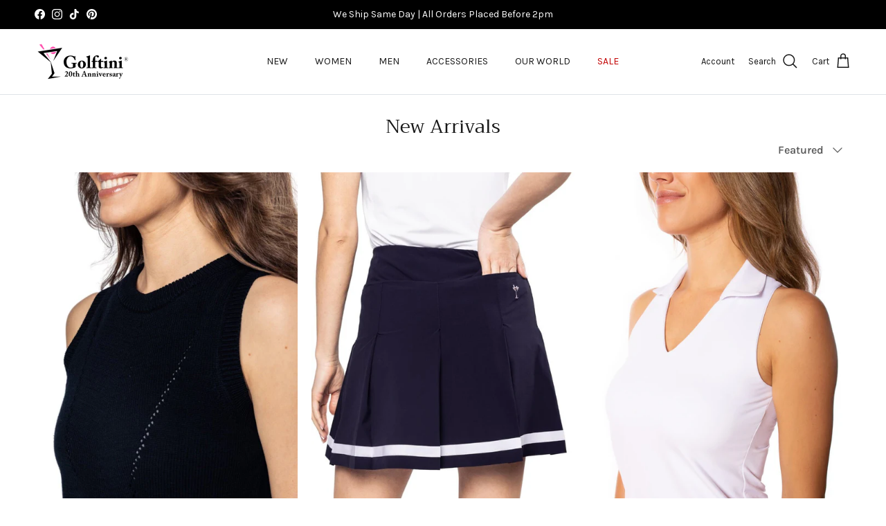

--- FILE ---
content_type: text/css; charset=utf-8
request_url: https://sdk.loyaltylion.net/sdk/css/custom/fc1be79299c5d9c072ce909b9c6a78c4/panel-23c6bf9.css
body_size: 105
content:
#loyaltylion #lion-loyalty-panel-custom-css .lion-loyalty-panel-reward-item__fill{color:#ff52ae}#loyaltylion #lion-loyalty-panel-custom-css .lion-loyalty-panel-sidebar__title{background:url(https://cdn.shopify.com/s/files/1/2599/5098/files/PartyPointsLogoPink.png?397551344843910749) no-repeat center;background-size:195px;height:110px;color:transparent}#loyaltylion #lion-loyalty-panel-custom-css .lion-icon__reward--cart-discount-voucher{background:#fff url(https://cdn.shopify.com/s/files/1/2599/5098/files/PartyPointsSmall.png?3011351289061359516) no-repeat 50% 50%;background-size:46px}#loyaltylion #lion-loyalty-panel-custom-css .lion-loyalty-panel{font-family:lato}

--- FILE ---
content_type: text/javascript; charset=utf-8
request_url: https://sdk.loyaltylion.net/sdk/start/fc1be79299c5d9c072ce909b9c6a78c4.js?t=202601621
body_size: 474
content:
(function(w) { var configuration = {"config":{"sdkHost":"sdk.loyaltylion.net","sdkStaticHost":"sdk-static.loyaltylion.net","platformHost":"platform.loyaltylion.com","appHost":"app.loyaltylion.com","bigCommerceClientId":"rb9cjzk9jybx0lnlz2mbelz9nqzsxjp","translationsDigest":"7abd44443ad8210907f852ffa65654cd","api":{"revision":"b6ce7069d9","build":0},"flags":{"multiLanguage":true}},"site":{"id":11402,"platform":"shopify","settings":{"integratedLoyaltyPageState":"only","locale":{"primary":"en","date":"en-us","number":"en-us","languages":[{"iso_code":"en","name":"English"}]},"loyaltyPanel":{"customCSSDigest":"23c6bf9aa3f38f2985d3f3c336bdcc37"},"sdkTheme":"modern","useAppTurnkey":false,"customerTrackingConsentMode":"always"},"meta":{"loyaltyPanelCustomisationDigest":"36f5b8eeb96db71c71577f9410a4bb99","legacyUiMigration":{"actionsCompleted":[],"deadlineDate":null,"lastPromptedAt":null,"migrationState":"not_started","migrationTarget":"turnkey","selectedForMigration":false},"preThemeEditorOverrides":{}},"uiMode":"integrated_page_only"}}; w.loyaltylion && typeof w.loyaltylion.bootstrap === 'function' ? w.loyaltylion.bootstrap(configuration) : w.lion && typeof w.lion._push === 'function' ? w.lion._push(['configuration_v2', configuration]) : !0; })(window);

--- FILE ---
content_type: text/javascript
request_url: https://cdn.starapps.studio/apps/vsk/golftini/data.js
body_size: 14313
content:
"use strict";"undefined"==typeof window.starapps_data&&(window.starapps_data={}),"undefined"==typeof window.starapps_data.product_groups&&(window.starapps_data.product_groups=[{"id":5084967,"products_preset_id":518260,"collections_swatch":"custom_swatch","group_name":"2 Length Ankle Pant","option_name":"Color","collections_preset_id":518266,"display_position":"top","products_swatch":"custom_swatch","mobile_products_preset_id":518260,"mobile_products_swatch":"custom_swatch","mobile_collections_preset_id":518266,"mobile_collections_swatch":"custom_swatch","same_products_preset_for_mobile":true,"same_collections_preset_for_mobile":true,"option_values":[{"id":7909380194523,"option_value":"Black","handle":"stretch-ankle-solid-black","published":true,"swatch_src":"color","swatch_value":"#000000"},{"id":8753807392987,"option_value":"White/Navy","handle":"white-navy-ankle-pant","published":true,"swatch_src":"file","swatch_value":null},{"id":8752130621659,"option_value":"Navy/Rose Pink","handle":"navy-pink-susan-pant","published":true,"swatch_src":"file","swatch_value":null}]},{"id":5549637,"products_preset_id":518260,"collections_swatch":"custom_swatch","group_name":"360 Full Pleat Skorts","option_name":"Color","collections_preset_id":518266,"display_position":"top","products_swatch":"custom_swatch","mobile_products_preset_id":518260,"mobile_products_swatch":"custom_swatch","mobile_collections_preset_id":518266,"mobile_collections_swatch":"custom_swatch","same_products_preset_for_mobile":true,"same_collections_preset_for_mobile":true,"option_values":[{"id":8838940426459,"option_value":"Navy","handle":"navy-susan-skort","published":true,"swatch_src":"color","swatch_value":"#022347"},{"id":8824347099355,"option_value":"Khaki","handle":"khaki-susan-skort","published":true,"swatch_src":"color","swatch_value":"#CBBBA3"},{"id":8838939902171,"option_value":"White","handle":"white-susan-skort","published":true,"swatch_src":"color","swatch_value":"#FFFFFF"}]},{"id":4485959,"products_preset_id":518260,"collections_swatch":"custom_swatch","group_name":"A-Line Skorts","option_name":"Color","collections_preset_id":518266,"display_position":"top","products_swatch":"custom_swatch","mobile_products_preset_id":518260,"mobile_products_swatch":"custom_swatch","mobile_collections_preset_id":518266,"mobile_collections_swatch":"custom_swatch","same_products_preset_for_mobile":true,"same_collections_preset_for_mobile":true,"option_values":[{"id":6683117453476,"option_value":"White/Black","handle":"white-pull-on-stretch-skort-ice-ice-baby","published":true,"swatch_src":"color","swatch_value":"#FFFFFF"},{"id":7899694530779,"option_value":"Hot Pink/White","handle":"pink-flamingo-skort","published":true,"swatch_src":"color","swatch_value":"#FF52AE"},{"id":7688116732123,"option_value":"Black/White","handle":"invincible-pull-on-stretch-skort","published":true,"swatch_src":"color","swatch_value":"#000000"}]},{"id":4187799,"products_preset_id":518260,"collections_swatch":"custom_swatch","group_name":"ankle pant","option_name":"Color","collections_preset_id":518266,"display_position":"top","products_swatch":"custom_swatch","mobile_products_preset_id":518260,"mobile_products_swatch":"custom_swatch","mobile_collections_preset_id":518266,"mobile_collections_swatch":"custom_swatch","same_products_preset_for_mobile":true,"same_collections_preset_for_mobile":true,"option_values":[{"id":8994026914011,"option_value":"Navy Plaid","handle":"navy-plaid-stretch-ankle-pant","published":true,"swatch_src":"file","swatch_value":null},{"id":8994019311835,"option_value":"Diamonds in the Rough","handle":"diamonds-in-the-rough-stretch-ankle-pant","published":true,"swatch_src":"file","swatch_value":null},{"id":8888085217499,"option_value":"Nantucket Pink","handle":"nantucket-pink-printed-stretch-ankle-pant","published":true,"swatch_src":"file","swatch_value":null},{"id":8888059920603,"option_value":"Blue Swirl","handle":"mini-swirl-stretch-ankle-pant","published":true,"swatch_src":"file","swatch_value":null},{"id":4730522861705,"option_value":"Black/White","handle":"black-and-white-pull-on-stretch-twill-pant-flirtini","published":true,"swatch_src":"file","swatch_value":null},{"id":6019933929636,"option_value":"Khaki ","handle":"khaki-with-white-stripe-pull-on-stretch-ankle-pant","published":true,"swatch_src":"file","swatch_value":null}]},{"id":4485982,"products_preset_id":518260,"collections_swatch":"custom_swatch","group_name":"Ankle Pant Sale","option_name":"Color","collections_preset_id":518266,"display_position":"top","products_swatch":"custom_swatch","mobile_products_preset_id":518260,"mobile_products_swatch":"custom_swatch","mobile_collections_preset_id":518266,"mobile_collections_swatch":"custom_swatch","same_products_preset_for_mobile":true,"same_collections_preset_for_mobile":true,"option_values":[{"id":7846919405787,"option_value":"Check Yourself","handle":"stretch-ankle-pant","published":true,"swatch_src":"file","swatch_value":null},{"id":6652339683492,"option_value":"Navy/White","handle":"navy-with-white-stripe-pull-on-stretch-ankle-pant","published":true,"swatch_src":"file","swatch_value":null},{"id":8089946063067,"option_value":"Khaki Houndstooth","handle":"khaki-houndstooth-stretch-ankle-pant","published":true,"swatch_src":"file","swatch_value":null},{"id":6546266226852,"option_value":"White/Silver","handle":"white-with-silver-piping-pull-on-stretch-ankle-pant","published":true,"swatch_src":"file","swatch_value":null},{"id":7859263209691,"option_value":"Black/White Checkered","handle":"stretch-ankle-pant-1","published":true,"swatch_src":"file","swatch_value":null},{"id":8545700380891,"option_value":"Zoo Blue","handle":"zoo-blue-stretch-ankle-pant","published":false,"swatch_src":"file","swatch_value":null},{"id":8545697497307,"option_value":"Cocoa","handle":"cocoa-stretch-ankle-pant","published":true,"swatch_src":"color","swatch_value":"#4B3D33"},{"id":8545833189595,"option_value":"Zoo Blue/Cocoa","handle":"zoo-blue-cocoa-checkered-stretch-ankle-pant-copy","published":false,"swatch_src":"file","swatch_value":null},{"id":8171093459163,"option_value":"Red","handle":"red-stretch-ankle-pant","published":false,"swatch_src":"color","swatch_value":"#FF0000"},{"id":8639068045531,"option_value":"Hot Pink","handle":"hot-pink-stretch-ankle-pant","published":true,"swatch_src":"color","swatch_value":"#FF52AE"},{"id":8801290977499,"option_value":"Green Paisley","handle":"green-paisley-stretch-ankle-pant","published":true,"swatch_src":"file","swatch_value":null}]},{"id":6460631,"products_preset_id":518260,"collections_swatch":"custom_swatch","group_name":"Annabel Shoe","option_name":"Color","collections_preset_id":518266,"display_position":"top","products_swatch":"custom_swatch","mobile_products_preset_id":518260,"mobile_products_swatch":"custom_swatch","mobile_collections_preset_id":518266,"mobile_collections_swatch":"custom_swatch","same_products_preset_for_mobile":true,"same_collections_preset_for_mobile":true,"option_values":[{"id":8010064888027,"option_value":"Blue","handle":"womens-royal-albartross-golf-shoes-the-annabel-blue","published":true,"swatch_src":"color","swatch_value":"#658DC6"},{"id":8010067935451,"option_value":"Grey","handle":"womens-royal-albartross-golf-shoes-the-annabel-grey","published":true,"swatch_src":"color","swatch_value":"#B5B7B6"}]},{"id":4187830,"products_preset_id":518260,"collections_swatch":"custom_swatch","group_name":"Be an Athlete Jacket","option_name":"Color","collections_preset_id":518266,"display_position":"top","products_swatch":"custom_swatch","mobile_products_preset_id":518260,"mobile_products_swatch":"custom_swatch","mobile_collections_preset_id":518266,"mobile_collections_swatch":"custom_swatch","same_products_preset_for_mobile":true,"same_collections_preset_for_mobile":true,"option_values":[{"id":8762867712219,"option_value":"Rose Pink","handle":"rose-pink-be-an-athlete-jacket","published":true,"swatch_src":"color","swatch_value":"#F2C1D1"},{"id":7998543560923,"option_value":"Navy","handle":"navy-be-an-athlete-jacket","published":true,"swatch_src":"color","swatch_value":"#011427"},{"id":8065494188251,"option_value":"Hot Pink","handle":"hot-pink-be-an-athlete-jacket","published":true,"swatch_src":"color","swatch_value":"#FF52AE"},{"id":7998604607707,"option_value":"White","handle":"white-be-an-athlete-jacket","published":true,"swatch_src":"color","swatch_value":"#FFFFFF"},{"id":7998595727579,"option_value":"Black","handle":"black-be-an-athlete-jacket-1","published":true,"swatch_src":"color","swatch_value":"#000000"}]},{"id":4242890,"products_preset_id":518260,"collections_swatch":"custom_swatch","group_name":"Be An Athlete Skort","option_name":"Color","collections_preset_id":518266,"display_position":"top","products_swatch":"custom_swatch","mobile_products_preset_id":518260,"mobile_products_swatch":"custom_swatch","mobile_collections_preset_id":518266,"mobile_collections_swatch":"custom_swatch","same_products_preset_for_mobile":true,"same_collections_preset_for_mobile":true,"option_values":[{"id":8887919214811,"option_value":"Nantucket Pink","handle":"nantucket-pink-be-an-athlete-skort","published":true,"swatch_src":"color","swatch_value":"#D3738F"},{"id":8887902339291,"option_value":"Seersucker Blue","handle":"seersucker-blue-be-an-athlete-skort","published":true,"swatch_src":"color","swatch_value":"#9EB4D3"},{"id":8761580847323,"option_value":"Rose Pink","handle":"rose-pink-be-an-athlete-skort","published":true,"swatch_src":"color","swatch_value":"#F2C1D1"},{"id":7996732440795,"option_value":"White","handle":"white-be-an-athlete-skort","published":true,"swatch_src":"color","swatch_value":"#FFFFFF"},{"id":7996669034715,"option_value":"Navy","handle":"navy-be-an-athlete-skort","published":true,"swatch_src":"color","swatch_value":"#011427"},{"id":8065463681243,"option_value":"Hot Pink","handle":"hot-pink-be-an-athlete-skort","published":true,"swatch_src":"color","swatch_value":"#FF52AE"},{"id":8544515195099,"option_value":"Khaki","handle":"khaki-be-an-athlete-skort","published":true,"swatch_src":"color","swatch_value":"#DDCCB0"},{"id":7996735684827,"option_value":"Black","handle":"black-be-an-athlete-skort","published":true,"swatch_src":"color","swatch_value":"#000000"}]},{"id":5435492,"products_preset_id":518260,"collections_swatch":"custom_swatch","group_name":"Bucket Hat","option_name":"Color","collections_preset_id":518266,"display_position":"top","products_swatch":"custom_swatch","mobile_products_preset_id":518260,"mobile_products_swatch":"custom_swatch","mobile_collections_preset_id":518266,"mobile_collections_swatch":"custom_swatch","same_products_preset_for_mobile":true,"same_collections_preset_for_mobile":true,"option_values":[{"id":8214405152987,"option_value":"Red/White","handle":"red-white-reversible-bucket-hat","published":true,"swatch_src":"file","swatch_value":null},{"id":7844345675995,"option_value":"Navy/White","handle":"reversible-bucket-hat-1","published":true,"swatch_src":"file","swatch_value":null},{"id":7844339417307,"option_value":"Black/Hot Pink","handle":"reversible-bucket-hat","published":true,"swatch_src":"file","swatch_value":null}]},{"id":6460623,"products_preset_id":518260,"collections_swatch":"custom_swatch","group_name":"Buckingham Shoe","option_name":"Color","collections_preset_id":518266,"display_position":"top","products_swatch":"custom_swatch","mobile_products_preset_id":518260,"mobile_products_swatch":"custom_swatch","mobile_collections_preset_id":518266,"mobile_collections_swatch":"custom_swatch","same_products_preset_for_mobile":true,"same_collections_preset_for_mobile":true,"option_values":[{"id":8951732502747,"option_value":"Black/Gold","handle":"black-gold-buckingham-shoe","published":true,"swatch_src":"file","swatch_value":null},{"id":8951736074459,"option_value":"White/Gold","handle":"white-gold-buckingham-shoe","published":true,"swatch_src":"file","swatch_value":null},{"id":8951736565979,"option_value":"Silver ","handle":"silver-buckingham-shoe","published":true,"swatch_src":"color","swatch_value":"#B5B7B6"}]},{"id":4237758,"products_preset_id":518260,"collections_swatch":"custom_swatch","group_name":"Button Polo Sweater","option_name":"Color","collections_preset_id":518266,"display_position":"top","products_swatch":"custom_swatch","mobile_products_preset_id":518260,"mobile_products_swatch":"custom_swatch","mobile_collections_preset_id":518266,"mobile_collections_swatch":"custom_swatch","same_products_preset_for_mobile":true,"same_collections_preset_for_mobile":true,"option_values":[{"id":8999148486875,"option_value":"Black/White","handle":"black-white-button-polo-sweater","published":true,"swatch_src":"file","swatch_value":null},{"id":8888144789723,"option_value":"Khaki/White","handle":"khaki-button-polo-sweater","published":true,"swatch_src":"file","swatch_value":null},{"id":8277298970843,"option_value":"Navy ","handle":"navy-button-polo-sweater","published":true,"swatch_src":"color","swatch_value":"#011427"},{"id":8495482372315,"option_value":"White","handle":"white-button-polo-sweater","published":true,"swatch_src":"color","swatch_value":"#FFFFFF"},{"id":8495481749723,"option_value":"Cocoa","handle":"cocoa-button-polo-sweater","published":true,"swatch_src":"color","swatch_value":"#4B3D33"}]},{"id":6647167,"products_preset_id":518260,"collections_swatch":"custom_swatch","group_name":"Cardigan Sweater","option_name":"Color","collections_preset_id":518266,"display_position":"top","products_swatch":"custom_swatch","mobile_products_preset_id":518260,"mobile_products_swatch":"custom_swatch","mobile_collections_preset_id":518266,"mobile_collections_swatch":"custom_swatch","same_products_preset_for_mobile":true,"same_collections_preset_for_mobile":true,"option_values":[{"id":8999805616347,"option_value":"Navy","handle":"navy-varsity-cardigan","published":true,"swatch_src":"color","swatch_value":"#022347"}]},{"id":4199550,"products_preset_id":518260,"collections_swatch":"custom_swatch","group_name":"CGJ","option_name":"Color","collections_preset_id":518266,"display_position":"top","products_swatch":"custom_swatch","mobile_products_preset_id":518260,"mobile_products_swatch":"custom_swatch","mobile_collections_preset_id":518266,"mobile_collections_swatch":"custom_swatch","same_products_preset_for_mobile":true,"same_collections_preset_for_mobile":true,"option_values":[{"id":7919003926747,"option_value":"Black","handle":"black-city-girl-jacket","published":true,"swatch_src":"color","swatch_value":"#000000"},{"id":7919014871259,"option_value":"Navy","handle":"navy-city-girl-jacket","published":false,"swatch_src":"color","swatch_value":"#011427"}]},{"id":4187834,"products_preset_id":518260,"collections_swatch":"custom_swatch","group_name":"CGV","option_name":"Color","collections_preset_id":518266,"display_position":"top","products_swatch":"custom_swatch","mobile_products_preset_id":518260,"mobile_products_swatch":"custom_swatch","mobile_collections_preset_id":518266,"mobile_collections_swatch":"custom_swatch","same_products_preset_for_mobile":true,"same_collections_preset_for_mobile":true,"option_values":[{"id":7919015854299,"option_value":"Navy","handle":"city-girl-vest-navy","published":false,"swatch_src":"color","swatch_value":"#011427"},{"id":8089933316315,"option_value":"White","handle":"white-city-girl-vest","published":true,"swatch_src":"color","swatch_value":"#FFFFFF"},{"id":7919030436059,"option_value":"Black","handle":"city-girl-vest-black","published":false,"swatch_src":"color","swatch_value":"#000000"}]},{"id":6647163,"products_preset_id":518260,"collections_swatch":"custom_swatch","group_name":"Cheers Sweaters","option_name":"Color","collections_preset_id":518266,"display_position":"top","products_swatch":"custom_swatch","mobile_products_preset_id":518260,"mobile_products_swatch":"custom_swatch","mobile_collections_preset_id":518266,"mobile_collections_swatch":"custom_swatch","same_products_preset_for_mobile":true,"same_collections_preset_for_mobile":true,"option_values":[{"id":8994025472219,"option_value":"Black","handle":"black-cheers-crewneck-sweater","published":true,"swatch_src":"color","swatch_value":"#000000"},{"id":8864741032155,"option_value":"Seersucker Blue","handle":"seersucker-blue-cheers-crewneck-sweater","published":true,"swatch_src":"color","swatch_value":"#9EB4D3"}]},{"id":4242898,"products_preset_id":518260,"collections_swatch":"custom_swatch","group_name":"Color PSPS","option_name":"Color","collections_preset_id":518266,"display_position":"top","products_swatch":"custom_swatch","mobile_products_preset_id":518260,"mobile_products_swatch":"custom_swatch","mobile_collections_preset_id":518266,"mobile_collections_swatch":"custom_swatch","same_products_preset_for_mobile":true,"same_collections_preset_for_mobile":true,"option_values":[{"id":6968743231652,"option_value":"Tornado","handle":"black-performance-side-pleat-skort-18-tornado","published":true,"swatch_src":"color","swatch_value":"#000000"}]},{"id":4187829,"products_preset_id":518260,"collections_swatch":"custom_swatch","group_name":"Contrast QZ","option_name":"Color","collections_preset_id":518266,"display_position":"top","products_swatch":"custom_swatch","mobile_products_preset_id":518260,"mobile_products_swatch":"custom_swatch","mobile_collections_preset_id":518266,"mobile_collections_swatch":"custom_swatch","same_products_preset_for_mobile":true,"same_collections_preset_for_mobile":true,"option_values":[{"id":6726182437028,"option_value":"Navy","handle":"navy-with-white-contrast-quarter-zip-pullover","published":false,"swatch_src":"color","swatch_value":"#011427"},{"id":4512197902473,"option_value":"Hot Pink","handle":"contrast-quarter-zip-pullover-hot-pink","published":false,"swatch_src":"color","swatch_value":"#FF52AE"},{"id":4512194789513,"option_value":"Black","handle":"contrast-quarter-pullover-black","published":false,"swatch_src":"color","swatch_value":"#000000"}]},{"id":6684585,"products_preset_id":518260,"collections_swatch":"custom_swatch","group_name":"Cool Girl Pullover","option_name":"Color","collections_preset_id":518266,"display_position":"top","products_swatch":"custom_swatch","mobile_products_preset_id":518260,"mobile_products_swatch":"custom_swatch","mobile_collections_preset_id":518266,"mobile_collections_swatch":"custom_swatch","same_products_preset_for_mobile":true,"same_collections_preset_for_mobile":true,"option_values":[{"id":8994021408987,"option_value":"Navy","handle":"navy-cool-girl-pullover","published":true,"swatch_src":"color","swatch_value":"#011427"},{"id":8994024423643,"option_value":"White","handle":"white-cool-girl-pullover","published":true,"swatch_src":"color","swatch_value":"#FFFFFF"},{"id":8994023899355,"option_value":"Black","handle":"black-cool-girl-pullover","published":false,"swatch_src":"color","swatch_value":"#000000"}]},{"id":6301816,"products_preset_id":518260,"collections_swatch":"custom_swatch","group_name":"Cool Girl Skorts","option_name":"Print","collections_preset_id":518266,"display_position":"top","products_swatch":"custom_swatch","mobile_products_preset_id":518260,"mobile_products_swatch":"custom_swatch","mobile_collections_preset_id":518266,"mobile_collections_swatch":"custom_swatch","same_products_preset_for_mobile":true,"same_collections_preset_for_mobile":true,"option_values":[{"id":8853917925595,"option_value":"Sand Bar","handle":"sand-bar-skort","published":true,"swatch_src":"file","swatch_value":null},{"id":8887988650203,"option_value":"Nauti \u0026 Nice","handle":"nauti-nice-skort","published":true,"swatch_src":"file","swatch_value":null}]},{"id":5757472,"products_preset_id":518260,"collections_swatch":"custom_swatch","group_name":"Cotton Skort","option_name":"Print","collections_preset_id":518266,"display_position":"top","products_swatch":"custom_swatch","mobile_products_preset_id":518260,"mobile_products_swatch":"custom_swatch","mobile_collections_preset_id":518266,"mobile_collections_swatch":"custom_swatch","same_products_preset_for_mobile":true,"same_collections_preset_for_mobile":true,"option_values":[{"id":8760898617563,"option_value":"Vintage Vibes","handle":"vintage-vibes-skort","published":true,"swatch_src":"file","swatch_value":null}]},{"id":6553798,"products_preset_id":518260,"collections_swatch":"custom_swatch","group_name":"Darcy Sweater","option_name":"Color","collections_preset_id":518266,"display_position":"top","products_swatch":"custom_swatch","mobile_products_preset_id":518260,"mobile_products_swatch":"custom_swatch","mobile_collections_preset_id":518266,"mobile_collections_swatch":"custom_swatch","same_products_preset_for_mobile":true,"same_collections_preset_for_mobile":true,"option_values":[{"id":8994889171163,"option_value":"Navy","handle":"navy-darcy-sweater","published":true,"swatch_src":"file","swatch_value":null}]},{"id":4199552,"products_preset_id":518260,"collections_swatch":"custom_swatch","group_name":"DZJ","option_name":"Color","collections_preset_id":518266,"display_position":"top","products_swatch":"custom_swatch","mobile_products_preset_id":518260,"mobile_products_swatch":"custom_swatch","mobile_collections_preset_id":518266,"mobile_collections_swatch":"custom_swatch","same_products_preset_for_mobile":true,"same_collections_preset_for_mobile":true,"option_values":[{"id":6853655298212,"option_value":"Navy/White","handle":"navy-and-white-double-zip-sport-jacket","published":true,"swatch_src":"file","swatch_value":null},{"id":6767985623204,"option_value":"White","handle":"white-double-zip-tech-jacket","published":true,"swatch_src":"color","swatch_value":"#FFFFFF"},{"id":7656088502491,"option_value":"Hot Pink","handle":"hot-pink-and-white-double-zip-sport-jacket","published":true,"swatch_src":"color","swatch_value":"#FF52AE"},{"id":6853690261668,"option_value":"Black/Hot Pink","handle":"black-and-pink-double-zip-sport-jacket","published":true,"swatch_src":"file","swatch_value":null}]},{"id":6684584,"products_preset_id":518260,"collections_swatch":"custom_swatch","group_name":"Featherweight Jacket","option_name":"Color","collections_preset_id":518266,"display_position":"top","products_swatch":"custom_swatch","mobile_products_preset_id":518260,"mobile_products_swatch":"custom_swatch","mobile_collections_preset_id":518266,"mobile_collections_swatch":"custom_swatch","same_products_preset_for_mobile":true,"same_collections_preset_for_mobile":true,"option_values":[{"id":9078050848987,"option_value":"Navy","handle":"navy-featherweight-jacket","published":true,"swatch_src":"color","swatch_value":"#011427"}]},{"id":6460628,"products_preset_id":518260,"collections_swatch":"custom_swatch","group_name":"Fieldfox Shoe","option_name":"Color","collections_preset_id":518266,"display_position":"top","products_swatch":"custom_swatch","mobile_products_preset_id":518260,"mobile_products_swatch":"custom_swatch","mobile_collections_preset_id":518266,"mobile_collections_swatch":"custom_swatch","same_products_preset_for_mobile":true,"same_collections_preset_for_mobile":true,"option_values":[{"id":8951712448731,"option_value":"White/Lavender","handle":"white-pink-fieldfox-dream-shoe","published":true,"swatch_src":"file","swatch_value":null},{"id":8951695048923,"option_value":"White/Pink","handle":"womens-royal-albartross-golf-shoes-the-fieldfox-pink-leopard-copy","published":true,"swatch_src":"file","swatch_value":null},{"id":8951716643035,"option_value":"Black Pearl","handle":"black-pearl-dream-shoe","published":true,"swatch_src":"color","swatch_value":"#000000"},{"id":8951714873563,"option_value":"Kaleidoscope","handle":"kaleidoscope-fieldfox-dream-shoe","published":true,"swatch_src":"file","swatch_value":null},{"id":8951715496155,"option_value":"Wild","handle":"wild-fieldfox-dream-shoe","published":true,"swatch_src":"file","swatch_value":null}]},{"id":6301985,"products_preset_id":518260,"collections_swatch":"custom_swatch","group_name":"Hooded Be An Athlete jacket","option_name":"Color","collections_preset_id":518266,"display_position":"top","products_swatch":"custom_swatch","mobile_products_preset_id":518260,"mobile_products_swatch":"custom_swatch","mobile_collections_preset_id":518266,"mobile_collections_swatch":"custom_swatch","same_products_preset_for_mobile":true,"same_collections_preset_for_mobile":true,"option_values":[{"id":8864039829723,"option_value":"Khaki","handle":"khaki-be-an-athlete-hooded-jacket","published":true,"swatch_src":"color","swatch_value":"#DDCCB0"},{"id":8864056279259,"option_value":"Seersucker Blue","handle":"seersucker-blue-be-an-athlete-hooded-jacket","published":true,"swatch_src":"color","swatch_value":"#9EB4D3"}]},{"id":4199553,"products_preset_id":518260,"collections_swatch":"custom_swatch","group_name":"Hooded Windbreaker","option_name":"Color","collections_preset_id":518266,"display_position":"top","products_swatch":"custom_swatch","mobile_products_preset_id":518260,"mobile_products_swatch":"custom_swatch","mobile_collections_preset_id":518266,"mobile_collections_swatch":"custom_swatch","same_products_preset_for_mobile":true,"same_collections_preset_for_mobile":true,"option_values":[{"id":5684769095844,"option_value":"Navy/Light Pink","handle":"navy-pink-windbreaker-jacket","published":false,"swatch_src":"file","swatch_value":null},{"id":4526167818377,"option_value":"Black/Hot Pink","handle":"hooded-windbreaker-jacket","published":true,"swatch_src":"file","swatch_value":null}]},{"id":5084986,"products_preset_id":518260,"collections_swatch":"custom_swatch","group_name":"Hooded Windbreaker 2.0","option_name":"Color","collections_preset_id":518266,"display_position":"top","products_swatch":"custom_swatch","mobile_products_preset_id":518260,"mobile_products_swatch":"custom_swatch","mobile_collections_preset_id":518266,"mobile_collections_swatch":"custom_swatch","same_products_preset_for_mobile":true,"same_collections_preset_for_mobile":true,"option_values":[{"id":8765176676571,"option_value":"White","handle":"white-hooded-windbreaker-jacket","published":true,"swatch_src":"file","swatch_value":null},{"id":8714307895515,"option_value":"Navy","handle":"navy-hooded-windbreaker-jacket","published":true,"swatch_src":"file","swatch_value":null}]},{"id":4170796,"products_preset_id":518260,"collections_swatch":"first_product_image","group_name":"LE TEST","option_name":"Limited Edition","collections_preset_id":null,"display_position":"top","products_swatch":"custom_swatch","mobile_products_preset_id":518260,"mobile_products_swatch":"custom_swatch","mobile_collections_preset_id":null,"mobile_collections_swatch":"first_product_image","same_products_preset_for_mobile":true,"same_collections_preset_for_mobile":true,"option_values":[{"id":8488645427419,"option_value":"Ocean","handle":"test-product-6","published":false,"swatch_src":"color","swatch_value":"#39bde6"}]},{"id":6684587,"products_preset_id":518260,"collections_swatch":"custom_swatch","group_name":"Long Sleeve Cool Girl Mock Polo","option_name":"Color","collections_preset_id":518266,"display_position":"top","products_swatch":"custom_swatch","mobile_products_preset_id":518260,"mobile_products_swatch":"custom_swatch","mobile_collections_preset_id":518266,"mobile_collections_swatch":"custom_swatch","same_products_preset_for_mobile":true,"same_collections_preset_for_mobile":true,"option_values":[{"id":8993919729883,"option_value":"Navy/Rose Pink","handle":"navy-rose-pink-long-sleeve-cool-girl-mock-polo","published":true,"swatch_src":"file","swatch_value":null},{"id":8993908195547,"option_value":"White/Black","handle":"white-black-long-sleeve-cool-girl-mock-polo","published":false,"swatch_src":"file","swatch_value":null},{"id":8993923170523,"option_value":"Kelly Green/Navy","handle":"kelly-green-navy-long-sleeve-cool-girl-mock-polo","published":false,"swatch_src":"file","swatch_value":null}]},{"id":5084988,"products_preset_id":518260,"collections_swatch":"custom_swatch","group_name":"Long Sleeve Cool Girl Polo","option_name":"Print","collections_preset_id":518266,"display_position":"top","products_swatch":"custom_swatch","mobile_products_preset_id":518260,"mobile_products_swatch":"custom_swatch","mobile_collections_preset_id":518266,"mobile_collections_swatch":"custom_swatch","same_products_preset_for_mobile":true,"same_collections_preset_for_mobile":true,"option_values":[{"id":8864791625947,"option_value":"Sand Bar","handle":"sand-bar-long-sleeve-cool-girl-polo","published":true,"swatch_src":"file","swatch_value":null},{"id":8864757940443,"option_value":"Nauti \u0026 Nice","handle":"nauti-and-nice-long-sleeve-cool-girl-polo","published":true,"swatch_src":"file","swatch_value":null},{"id":8758180348123,"option_value":"Floral","handle":"floral-long-sleeve-cool-girl-polo","published":true,"swatch_src":"file","swatch_value":null},{"id":8764761669851,"option_value":"White","handle":"white-long-sleeve-cool-girl-polo","published":true,"swatch_src":"color","swatch_value":"#FFFFFF"},{"id":8764727492827,"option_value":"Butterfly","handle":"butterfly-long-sleeve-cool-girl-polo-1","published":true,"swatch_src":"file","swatch_value":null}]},{"id":4187742,"products_preset_id":518260,"collections_swatch":"custom_swatch","group_name":"Long Sleeve Lisa Polo","option_name":"Color","collections_preset_id":518266,"display_position":"top","products_swatch":"custom_swatch","mobile_products_preset_id":518260,"mobile_products_swatch":"custom_swatch","mobile_collections_preset_id":518266,"mobile_collections_swatch":"custom_swatch","same_products_preset_for_mobile":true,"same_collections_preset_for_mobile":true,"option_values":[{"id":8217215500507,"option_value":"Navy","handle":"navy-long-sleeve-lisa-sport-polo","published":true,"swatch_src":"color","swatch_value":"#011427"},{"id":8217215664347,"option_value":"Hot Pink","handle":"hot-pink-long-sleeve-lisa-sport-polo","published":true,"swatch_src":"color","swatch_value":"#FF52AE"},{"id":8217215402203,"option_value":"White","handle":"white-long-sleeve-lisa-sport-polo","published":true,"swatch_src":"color","swatch_value":"#FFFFFF"},{"id":8213517893851,"option_value":"Black","handle":"black-long-sleeve-lisa-sport-polo","published":true,"swatch_src":"color","swatch_value":"#000000"},{"id":8734894260443,"option_value":"Rose Pink","handle":"rose-pink-long-sleeve-lisa-sport-polo","published":true,"swatch_src":"color","swatch_value":"#F2C1D1"}]},{"id":6299094,"products_preset_id":518260,"collections_swatch":"custom_swatch","group_name":"Long Sleeve Say Yes Polo","option_name":"Color","collections_preset_id":518266,"display_position":"top","products_swatch":"custom_swatch","mobile_products_preset_id":518260,"mobile_products_swatch":"custom_swatch","mobile_collections_preset_id":518266,"mobile_collections_swatch":"custom_swatch","same_products_preset_for_mobile":true,"same_collections_preset_for_mobile":true,"option_values":[{"id":8888538759387,"option_value":"Navy/White","handle":"navy-long-sleeve-say-yes-sport-polo","published":true,"swatch_src":"file","swatch_value":null},{"id":8888534991067,"option_value":"White/Navy","handle":"white-long-sleeve-say-yes-sport-polo","published":true,"swatch_src":"file","swatch_value":null}]},{"id":4187816,"products_preset_id":518260,"collections_swatch":"custom_swatch","group_name":"LSFM","option_name":"Color","collections_preset_id":518266,"display_position":"top","products_swatch":"custom_swatch","mobile_products_preset_id":518260,"mobile_products_swatch":"custom_swatch","mobile_collections_preset_id":518266,"mobile_collections_swatch":"custom_swatch","same_products_preset_for_mobile":true,"same_collections_preset_for_mobile":true,"option_values":[{"id":8889693503707,"option_value":"Seersucker Blue","handle":"seersucker-blue-fabulous-mock-pullover","published":true,"swatch_src":"color","swatch_value":"#9EB4D3"},{"id":7762087936219,"option_value":"White","handle":"fabulous-mock-pullover-white","published":true,"swatch_src":"color","swatch_value":"#FFFFFF"},{"id":8765975167195,"option_value":"Navy/Rose Pink","handle":"navy-rose-pink-fabulous-mock-pullover","published":true,"swatch_src":"file","swatch_value":null},{"id":8706126315739,"option_value":"Rose Pink","handle":"rose-pink-fabulous-mock-pullover","published":true,"swatch_src":"color","swatch_value":"#F2C1D1"},{"id":7759989342427,"option_value":"Navy","handle":"fabulous-pullover-mock","published":true,"swatch_src":"color","swatch_value":"#011427"},{"id":7761296654555,"option_value":"Hot Pink","handle":"fabulous-mock-pullover","published":true,"swatch_src":"color","swatch_value":"#FF52AE"},{"id":7761581539547,"option_value":"Black","handle":"fabulous-mock-pullover-2","published":true,"swatch_src":"color","swatch_value":"#000000"}]},{"id":4187813,"products_preset_id":518260,"collections_swatch":"custom_swatch","group_name":"LSMP","option_name":"Color","collections_preset_id":518266,"display_position":"top","products_swatch":"custom_swatch","mobile_products_preset_id":518260,"mobile_products_swatch":"custom_swatch","mobile_collections_preset_id":518266,"mobile_collections_swatch":"custom_swatch","same_products_preset_for_mobile":true,"same_collections_preset_for_mobile":true,"option_values":[{"id":5374626857124,"option_value":"Navy/White","handle":"navy-long-sleeve-with-white-mesh-trim-top","published":false,"swatch_src":"file","swatch_value":null},{"id":1613671596075,"option_value":"Hot Pink","handle":"long-sleeve-mesh-top-hot-pink","published":false,"swatch_src":"color","swatch_value":"#FF52AE"},{"id":1573461196843,"option_value":"White","handle":"new-style-long-sleeve-mesh-top-white","published":true,"swatch_src":"color","swatch_value":"#FFFFFF"},{"id":7906950316251,"option_value":"Black","handle":"long-sleeve-mesh-trim-top-black","published":false,"swatch_src":"color","swatch_value":"#000000"}]},{"id":4187811,"products_preset_id":518260,"collections_swatch":"custom_swatch","group_name":"LSRT","option_name":"Color","collections_preset_id":518266,"display_position":"top","products_swatch":"custom_swatch","mobile_products_preset_id":518260,"mobile_products_swatch":"custom_swatch","mobile_collections_preset_id":518266,"mobile_collections_swatch":"custom_swatch","same_products_preset_for_mobile":true,"same_collections_preset_for_mobile":true,"option_values":[{"id":7980708135131,"option_value":"White","handle":"white-long-sleeve-ruffle-polo","published":true,"swatch_src":"color","swatch_value":"#FFFFFF"},{"id":7980779143387,"option_value":"Black","handle":"black-long-sleeve-ruffle-polo","published":true,"swatch_src":"color","swatch_value":"#000000"}]},{"id":4187819,"products_preset_id":518260,"collections_swatch":"custom_swatch","group_name":"LSZT","option_name":"Color","collections_preset_id":518266,"display_position":"top","products_swatch":"custom_swatch","mobile_products_preset_id":518260,"mobile_products_swatch":"custom_swatch","mobile_collections_preset_id":518266,"mobile_collections_swatch":"custom_swatch","same_products_preset_for_mobile":true,"same_collections_preset_for_mobile":true,"option_values":[{"id":592618094635,"option_value":"Navy","handle":"long-sleeve-zip-tech-polo-navy","published":true,"swatch_src":"color","swatch_value":"#011427"},{"id":1372835545131,"option_value":"Hot Pink","handle":"long-sleeve-zip-tech-polo-hot-pink","published":true,"swatch_src":"color","swatch_value":"#FF52AE"},{"id":592606855211,"option_value":"Black","handle":"womens-long-sleeve-zip-tech-polo-black","published":true,"swatch_src":"color","swatch_value":"#000000"},{"id":592607215659,"option_value":"White","handle":"womens-long-sleeve-zip-tech-polo-white","published":true,"swatch_src":"color","swatch_value":"#FFFFFF"},{"id":8493032046811,"option_value":"Cocoa","handle":"cocoa-long-sleeve-zip-polo","published":true,"swatch_src":"color","swatch_value":"#4B3D33"},{"id":6646033154212,"option_value":"Sky Blue","handle":"sky-blue-long-sleeve-zip-stretch-polo","published":false,"swatch_src":"color","swatch_value":"#9bc5ff"}]},{"id":6496028,"products_preset_id":518260,"collections_swatch":"custom_swatch","group_name":"Martini Hoodies","option_name":"Color","collections_preset_id":518266,"display_position":"top","products_swatch":"custom_swatch","mobile_products_preset_id":518260,"mobile_products_swatch":"custom_swatch","mobile_collections_preset_id":518266,"mobile_collections_swatch":"custom_swatch","same_products_preset_for_mobile":true,"same_collections_preset_for_mobile":true,"option_values":[{"id":8917554135259,"option_value":"White/Navy","handle":"white-fabulous-martini-hoodie","published":true,"swatch_src":"file","swatch_value":null},{"id":8917614231771,"option_value":"Navy/Rose Pink","handle":"navy-fabulous-martini-hoodie","published":true,"swatch_src":"file","swatch_value":null}]},{"id":4199563,"products_preset_id":518260,"collections_swatch":"custom_swatch","group_name":"Martini Sweater","option_name":"Color","collections_preset_id":518266,"display_position":"top","products_swatch":"custom_swatch","mobile_products_preset_id":518260,"mobile_products_swatch":"custom_swatch","mobile_collections_preset_id":518266,"mobile_collections_swatch":"custom_swatch","same_products_preset_for_mobile":true,"same_collections_preset_for_mobile":true,"option_values":[{"id":8004680974555,"option_value":"Navy","handle":"navy-martini-crew-neck-sweater","published":true,"swatch_src":"file","swatch_value":null},{"id":8765273473243,"option_value":"White","handle":"white-martini-crewneck-sweater","published":true,"swatch_src":"file","swatch_value":null},{"id":8004832821467,"option_value":"Hot Pink","handle":"hot-pink-martini-crew-neck-sweater","published":true,"swatch_src":"file","swatch_value":null}]},{"id":6395869,"products_preset_id":518260,"collections_swatch":"custom_swatch","group_name":"Mens Be An Athlete Pants","option_name":"Color","collections_preset_id":518266,"display_position":"top","products_swatch":"custom_swatch","mobile_products_preset_id":518260,"mobile_products_swatch":"custom_swatch","mobile_collections_preset_id":518266,"mobile_collections_swatch":"custom_swatch","same_products_preset_for_mobile":true,"same_collections_preset_for_mobile":true,"option_values":[{"id":8819941507291,"option_value":"Navy","handle":"mens-navy-pants","published":true,"swatch_src":"color","swatch_value":"#022347"},{"id":8819940491483,"option_value":"Harbor Grey","handle":"mens-harbor-grey-pants","published":true,"swatch_src":"color","swatch_value":"#E6E6E6"}]},{"id":6395815,"products_preset_id":518260,"collections_swatch":"custom_swatch","group_name":"Men's Be An Athlete Short","option_name":"Color","collections_preset_id":518266,"display_position":"top","products_swatch":"custom_swatch","mobile_products_preset_id":518260,"mobile_products_swatch":"custom_swatch","mobile_collections_preset_id":518266,"mobile_collections_swatch":"custom_swatch","same_products_preset_for_mobile":true,"same_collections_preset_for_mobile":true,"option_values":[{"id":8820672594139,"option_value":"Seersucker Blue","handle":"mens-seersucker-blue-shorts","published":true,"swatch_src":"color","swatch_value":"#9EB4D3"},{"id":8819941966043,"option_value":"Harbor Grey","handle":"mens-harbor-grey-shorts","published":true,"swatch_src":"color","swatch_value":"#DADADA"}]},{"id":6354342,"products_preset_id":518260,"collections_swatch":"custom_swatch","group_name":"Men's Belt","option_name":"Color","collections_preset_id":518266,"display_position":"top","products_swatch":"custom_swatch","mobile_products_preset_id":518260,"mobile_products_swatch":"custom_swatch","mobile_collections_preset_id":518266,"mobile_collections_swatch":"custom_swatch","same_products_preset_for_mobile":true,"same_collections_preset_for_mobile":true,"option_values":[{"id":8226238267611,"option_value":"Navy/Light Pink","handle":"mens-martini-embroidered-belt","published":true,"swatch_src":"file","swatch_value":null},{"id":8941494108379,"option_value":"Khaki/Navy","handle":"mens-khaki-navy-martini-belt","published":true,"swatch_src":"file","swatch_value":null},{"id":8820808777947,"option_value":"Navy/Kelly Green","handle":"mens-kelly-green-martini-embroidered-belt","published":true,"swatch_src":"file","swatch_value":null}]},{"id":6463598,"products_preset_id":518260,"collections_swatch":"custom_swatch","group_name":"Men's Finsbury Shoes","option_name":"Color","collections_preset_id":518266,"display_position":"top","products_swatch":"custom_swatch","mobile_products_preset_id":518260,"mobile_products_swatch":"custom_swatch","mobile_collections_preset_id":518266,"mobile_collections_swatch":"custom_swatch","same_products_preset_for_mobile":true,"same_collections_preset_for_mobile":true,"option_values":[{"id":8268781453531,"option_value":"White/Blue","handle":"mens-royal-albartross-golf-shoes-finsbury-white-blue","published":true,"swatch_src":"file","swatch_value":null},{"id":8960694878427,"option_value":"White/Grey","handle":"mens-white-grey-finsbury-shoe","published":true,"swatch_src":"file","swatch_value":null}]},{"id":6291219,"products_preset_id":518260,"collections_swatch":"custom_swatch","group_name":"Men's Hoodies","option_name":"Color","collections_preset_id":518266,"display_position":"top","products_swatch":"custom_swatch","mobile_products_preset_id":518260,"mobile_products_swatch":"custom_swatch","mobile_collections_preset_id":518266,"mobile_collections_swatch":"custom_swatch","same_products_preset_for_mobile":true,"same_collections_preset_for_mobile":true,"option_values":[{"id":8819812270299,"option_value":"Navy/White","handle":"mens-navy-white-hoodie","published":true,"swatch_src":"file","swatch_value":null},{"id":8819813286107,"option_value":"White/Navy","handle":"mens-white-hoodie","published":true,"swatch_src":"file","swatch_value":null}]},{"id":6463597,"products_preset_id":518260,"collections_swatch":"custom_swatch","group_name":"Men's Hoxton Shoes","option_name":"Color","collections_preset_id":518266,"display_position":"top","products_swatch":"custom_swatch","mobile_products_preset_id":518260,"mobile_products_swatch":"custom_swatch","mobile_collections_preset_id":518266,"mobile_collections_swatch":"custom_swatch","same_products_preset_for_mobile":true,"same_collections_preset_for_mobile":true,"option_values":[{"id":8146473156827,"option_value":"Mocha","handle":"mens-royal-albartross-golf-shoes-hoxton-mocha","published":true,"swatch_src":"color","swatch_value":"#967969"},{"id":8960642449627,"option_value":"White","handle":"mens-white-hoxton-shoe","published":true,"swatch_src":"color","swatch_value":"#FFFFFF"},{"id":8146490065115,"option_value":"Blue","handle":"mens-royal-albartross-golf-shoes-hoxton-admiral-blue","published":true,"swatch_src":"color","swatch_value":"#265FA1"}]},{"id":6463600,"products_preset_id":518260,"collections_swatch":"custom_swatch","group_name":"Men's Kingsman Shoe","option_name":"Black","collections_preset_id":518266,"display_position":"top","products_swatch":"custom_swatch","mobile_products_preset_id":518260,"mobile_products_swatch":"custom_swatch","mobile_collections_preset_id":518266,"mobile_collections_swatch":"custom_swatch","same_products_preset_for_mobile":true,"same_collections_preset_for_mobile":true,"option_values":[{"id":8960696156379,"option_value":"Black","handle":"mens-black-kingsman-shoe","published":true,"swatch_src":"color","swatch_value":"#000000"}]},{"id":4242938,"products_preset_id":518260,"collections_swatch":"custom_swatch","group_name":"Men's Light Pink Striped Sweater","option_name":"Color","collections_preset_id":518266,"display_position":"top","products_swatch":"custom_swatch","mobile_products_preset_id":518260,"mobile_products_swatch":"custom_swatch","mobile_collections_preset_id":518266,"mobile_collections_swatch":"custom_swatch","same_products_preset_for_mobile":true,"same_collections_preset_for_mobile":true,"option_values":[{"id":8421281661147,"option_value":"Light Pink","handle":"mens-light-pink-striped-crewneck-sweater","published":true,"swatch_src":"file","swatch_value":null}]},{"id":4242936,"products_preset_id":518260,"collections_swatch":"custom_swatch","group_name":"Men's Martini Sweater","option_name":"Color","collections_preset_id":518266,"display_position":"top","products_swatch":"custom_swatch","mobile_products_preset_id":518260,"mobile_products_swatch":"custom_swatch","mobile_collections_preset_id":518266,"mobile_collections_swatch":"custom_swatch","same_products_preset_for_mobile":true,"same_collections_preset_for_mobile":true,"option_values":[{"id":8300034949339,"option_value":"Black","handle":"mens-martini-sweater","published":true,"swatch_src":"file","swatch_value":null},{"id":8664918720731,"option_value":"Slate","handle":"mens-slate-martini-crewneck-sweater","published":true,"swatch_src":"file","swatch_value":null}]},{"id":4242937,"products_preset_id":518260,"collections_swatch":"custom_swatch","group_name":"Men's Navy Striped Sweater","option_name":"Color","collections_preset_id":518266,"display_position":"top","products_swatch":"custom_swatch","mobile_products_preset_id":518260,"mobile_products_swatch":"custom_swatch","mobile_collections_preset_id":518266,"mobile_collections_swatch":"custom_swatch","same_products_preset_for_mobile":true,"same_collections_preset_for_mobile":true,"option_values":[{"id":8300107399387,"option_value":"Navy","handle":"mens-navy-striped-crewneck-sweater","published":true,"swatch_src":"file","swatch_value":null}]},{"id":6463605,"products_preset_id":518260,"collections_swatch":"custom_swatch","group_name":"Men's Northcote Shoe","option_name":"Color","collections_preset_id":518266,"display_position":"top","products_swatch":"custom_swatch","mobile_products_preset_id":518260,"mobile_products_swatch":"custom_swatch","mobile_collections_preset_id":518266,"mobile_collections_swatch":"custom_swatch","same_products_preset_for_mobile":true,"same_collections_preset_for_mobile":true,"option_values":[{"id":8960705626331,"option_value":"White/Navy","handle":"mens-white-navy-northcote-shoe","published":true,"swatch_src":"file","swatch_value":null}]},{"id":4242944,"products_preset_id":518260,"collections_swatch":"custom_swatch","group_name":"Men's Performance Polo","option_name":"Color","collections_preset_id":518266,"display_position":"top","products_swatch":"custom_swatch","mobile_products_preset_id":518260,"mobile_products_swatch":"custom_swatch","mobile_collections_preset_id":518266,"mobile_collections_swatch":"custom_swatch","same_products_preset_for_mobile":true,"same_collections_preset_for_mobile":true,"option_values":[{"id":8385553498331,"option_value":"Light Pink/White","handle":"mens-striped-performance-polo","published":true,"swatch_src":"file","swatch_value":null},{"id":8385526694107,"option_value":"Martini Print","handle":"mens-martini-performance-polo","published":true,"swatch_src":"file","swatch_value":null}]},{"id":6291217,"products_preset_id":518260,"collections_swatch":"custom_swatch","group_name":"Men's Pique Polo","option_name":"Print","collections_preset_id":518266,"display_position":"top","products_swatch":"custom_swatch","mobile_products_preset_id":518260,"mobile_products_swatch":"custom_swatch","mobile_collections_preset_id":518266,"mobile_collections_swatch":"custom_swatch","same_products_preset_for_mobile":true,"same_collections_preset_for_mobile":true,"option_values":[{"id":9005761724635,"option_value":"Martini Print","handle":"mens-martini-pique-polo","published":true,"swatch_src":"file","swatch_value":null},{"id":9005761855707,"option_value":"Pink Medallion","handle":"mens-pink-medallion-pique-polo","published":true,"swatch_src":"file","swatch_value":null},{"id":8927428477147,"option_value":"Sparkler","handle":"mens-sparkler-pique-polo","published":true,"swatch_src":"file","swatch_value":null},{"id":8819833438427,"option_value":"Seersucker Blue","handle":"mens-seersucker-blue-pique-polo","published":true,"swatch_src":"file","swatch_value":null},{"id":8819831865563,"option_value":"Nantucket Pink Print","handle":"mens-nantucket-pink-pique-polo","published":true,"swatch_src":"file","swatch_value":null},{"id":8819835076827,"option_value":"Navy Print","handle":"mens-navy-pique-polo","published":true,"swatch_src":"file","swatch_value":null},{"id":8819836485851,"option_value":"Tilted Plaid","handle":"mens-tilted-plaid-pique-polo","published":true,"swatch_src":"file","swatch_value":null}]},{"id":6463650,"products_preset_id":518260,"collections_swatch":"custom_swatch","group_name":"Men's Pontiac V2 Shoes","option_name":"Color","collections_preset_id":518266,"display_position":"top","products_swatch":"custom_swatch","mobile_products_preset_id":518260,"mobile_products_swatch":"custom_swatch","mobile_collections_preset_id":518266,"mobile_collections_swatch":"custom_swatch","same_products_preset_for_mobile":true,"same_collections_preset_for_mobile":true,"option_values":[{"id":8962981757147,"option_value":"Black","handle":"mens-black-pontiac-v2-shoe","published":true,"swatch_src":"color","swatch_value":"#000000"},{"id":8962870640859,"option_value":"White/Black","handle":"mens-white-pontiac-v2-shoe","published":true,"swatch_src":"file","swatch_value":null},{"id":8962895151323,"option_value":"Admiral Blue","handle":"mens-admiral-blue-pontiac-v2-shoe","published":true,"swatch_src":"color","swatch_value":"#1F3878"}]},{"id":4242918,"products_preset_id":518260,"collections_swatch":"custom_swatch","group_name":"Mens QZs","option_name":"Color","collections_preset_id":518266,"display_position":"top","products_swatch":"custom_swatch","mobile_products_preset_id":518260,"mobile_products_swatch":"custom_swatch","mobile_collections_preset_id":518266,"mobile_collections_swatch":"custom_swatch","same_products_preset_for_mobile":true,"same_collections_preset_for_mobile":true,"option_values":[{"id":8400947314907,"option_value":"Heathered Navy ","handle":"mens-heathered-navy-quarter-zip-pullover","published":true,"swatch_src":"file","swatch_value":null},{"id":8400968712411,"option_value":" Heathered Light PInk","handle":"mens-heathered-pink-quarter-zip-pullover","published":true,"swatch_src":"file","swatch_value":null}]},{"id":4242916,"products_preset_id":518260,"collections_swatch":"custom_swatch","group_name":"Mens Shorts","option_name":"Color","collections_preset_id":518266,"display_position":"top","products_swatch":"custom_swatch","mobile_products_preset_id":518260,"mobile_products_swatch":"custom_swatch","mobile_collections_preset_id":518266,"mobile_collections_swatch":"custom_swatch","same_products_preset_for_mobile":true,"same_collections_preset_for_mobile":true,"option_values":[{"id":8400917397723,"option_value":"Navy","handle":"mens-navy-performance-short","published":true,"swatch_src":"color","swatch_value":"#011427"},{"id":8385595801819,"option_value":"Light Pink","handle":"mens-light-pink-performance-short","published":false,"swatch_src":"color","swatch_value":"#FDCAED"},{"id":8383243944155,"option_value":"Khaki","handle":"mens-khaki-performance-short","published":true,"swatch_src":"color","swatch_value":"#CBBBA3"},{"id":8400867524827,"option_value":"Nantucket Pink","handle":"mens-nantucket-pink-performance-short","published":true,"swatch_src":"color","swatch_value":"#CE8498"}]},{"id":6463601,"products_preset_id":518260,"collections_swatch":"custom_swatch","group_name":"Men's Soho Storm Shoe","option_name":"Color","collections_preset_id":518266,"display_position":"top","products_swatch":"custom_swatch","mobile_products_preset_id":518260,"mobile_products_swatch":"custom_swatch","mobile_collections_preset_id":518266,"mobile_collections_swatch":"custom_swatch","same_products_preset_for_mobile":true,"same_collections_preset_for_mobile":true,"option_values":[{"id":8962859270363,"option_value":"Black","handle":"mens-black-soho-storm-shoe","published":true,"swatch_src":"color","swatch_value":"#000000"},{"id":8962860613851,"option_value":"White","handle":"mens-white-soho-storm-shoe","published":true,"swatch_src":"color","swatch_value":"#FFFFFF"},{"id":8962860351707,"option_value":"Navy","handle":"mens-navy-soho-storm-shoe","published":true,"swatch_src":"color","swatch_value":"#0A2F58"}]},{"id":6291218,"products_preset_id":518260,"collections_swatch":"custom_swatch","group_name":"Men's Sport Polo","option_name":"Color","collections_preset_id":518266,"display_position":"top","products_swatch":"custom_swatch","mobile_products_preset_id":518260,"mobile_products_swatch":"custom_swatch","mobile_collections_preset_id":518266,"mobile_collections_swatch":"custom_swatch","same_products_preset_for_mobile":true,"same_collections_preset_for_mobile":true,"option_values":[{"id":8385368621275,"option_value":"White","handle":"mens-white-sport-polo","published":true,"swatch_src":"color","swatch_value":"#FFFFFF"},{"id":8385476231387,"option_value":"Navy","handle":"mens-navy-sport-polo","published":true,"swatch_src":"color","swatch_value":"#022347"}]},{"id":6349599,"products_preset_id":518260,"collections_swatch":"custom_swatch","group_name":"Men's Vest","option_name":"Color","collections_preset_id":518266,"display_position":"top","products_swatch":"custom_swatch","mobile_products_preset_id":518260,"mobile_products_swatch":"custom_swatch","mobile_collections_preset_id":518266,"mobile_collections_swatch":"custom_swatch","same_products_preset_for_mobile":true,"same_collections_preset_for_mobile":true,"option_values":[{"id":8820675576027,"option_value":"Navy","handle":"mens-navy-range-time-vest","published":true,"swatch_src":"color","swatch_value":"#022347"},{"id":8939405082843,"option_value":"Khaki","handle":"mens-khaki-range-time-vest","published":true,"swatch_src":"color","swatch_value":"#F2DBB4"}]},{"id":4521778,"products_preset_id":518260,"collections_swatch":"first_product_image","group_name":"Mens Vintage Hat","option_name":"Color","collections_preset_id":null,"display_position":"top","products_swatch":"custom_swatch","mobile_products_preset_id":518260,"mobile_products_swatch":"custom_swatch","mobile_collections_preset_id":null,"mobile_collections_swatch":"first_product_image","same_products_preset_for_mobile":true,"same_collections_preset_for_mobile":true,"option_values":[{"id":8557942833371,"option_value":"Navy","handle":"mens-navy-vintage-hat","published":true,"swatch_src":"color","swatch_value":"#011247"},{"id":8557944635611,"option_value":"Light Pink","handle":"mens-light-pink-vintage-hat","published":true,"swatch_src":"color","swatch_value":"#FDCAED"},{"id":8557944111323,"option_value":"Khaki","handle":"mens-khaki-vintage-hat","published":true,"swatch_src":"color","swatch_value":"#DBCCBE"}]},{"id":6301845,"products_preset_id":518260,"collections_swatch":"custom_swatch","group_name":"Performance A-Line Skort","option_name":"Print","collections_preset_id":518266,"display_position":"top","products_swatch":"custom_swatch","mobile_products_preset_id":518260,"mobile_products_swatch":"custom_swatch","mobile_collections_preset_id":518266,"mobile_collections_swatch":"custom_swatch","same_products_preset_for_mobile":true,"same_collections_preset_for_mobile":true,"option_values":[{"id":8864066175195,"option_value":"Happy Hour","handle":"happy-hour-skort","published":true,"swatch_src":"file","swatch_value":null}]},{"id":5084968,"products_preset_id":518260,"collections_swatch":"custom_swatch","group_name":"Performance Skorts","option_name":"Print","collections_preset_id":518266,"display_position":"top","products_swatch":"custom_swatch","mobile_products_preset_id":518260,"mobile_products_swatch":"custom_swatch","mobile_collections_preset_id":518266,"mobile_collections_swatch":"custom_swatch","same_products_preset_for_mobile":true,"same_collections_preset_for_mobile":true,"option_values":[{"id":8885871509723,"option_value":"Aye Aye Captain","handle":"aye-aye-captain-skort","published":true,"swatch_src":"file","swatch_value":null},{"id":8757682110683,"option_value":"Stay In Your Lane","handle":"stay-in-your-lane-skort","published":true,"swatch_src":"file","swatch_value":null}]},{"id":6684583,"products_preset_id":518260,"collections_swatch":"custom_swatch","group_name":"Pleated Be An Athlete Skort","option_name":"Color","collections_preset_id":518266,"display_position":"top","products_swatch":"custom_swatch","mobile_products_preset_id":518260,"mobile_products_swatch":"custom_swatch","mobile_collections_preset_id":518266,"mobile_collections_swatch":"custom_swatch","same_products_preset_for_mobile":true,"same_collections_preset_for_mobile":true,"option_values":[{"id":8994018525403,"option_value":"Navy","handle":"navy-be-an-athlete-pleated-skort","published":true,"swatch_src":"file","swatch_value":null},{"id":8994016166107,"option_value":"Black","handle":"black-be-an-athlete-pleated-skort","published":false,"swatch_src":null,"swatch_value":null}]},{"id":4242896,"products_preset_id":518260,"collections_swatch":"custom_swatch","group_name":"Pleated Dress","option_name":"Color","collections_preset_id":518266,"display_position":"top","products_swatch":"custom_swatch","mobile_products_preset_id":518260,"mobile_products_swatch":"custom_swatch","mobile_collections_preset_id":518266,"mobile_collections_swatch":"custom_swatch","same_products_preset_for_mobile":true,"same_collections_preset_for_mobile":true,"option_values":[{"id":8176075931867,"option_value":"Navy","handle":"tini-time-pleated-dress","published":true,"swatch_src":"color","swatch_value":"#011427"}]},{"id":5084949,"products_preset_id":518260,"collections_swatch":"custom_swatch","group_name":"Ponchos","option_name":"Color","collections_preset_id":518266,"display_position":"top","products_swatch":"custom_swatch","mobile_products_preset_id":518260,"mobile_products_swatch":"custom_swatch","mobile_collections_preset_id":518266,"mobile_collections_swatch":"custom_swatch","same_products_preset_for_mobile":true,"same_collections_preset_for_mobile":true,"option_values":[{"id":8786286608603,"option_value":"Navy","handle":"navy-cotton-cashmere-poncho","published":false,"swatch_src":"color","swatch_value":"#022347"},{"id":8786287034587,"option_value":"Rose Pink","handle":"rose-pink-cotton-cashmere-poncho","published":false,"swatch_src":"color","swatch_value":"#F2C1D1"},{"id":592613048363,"option_value":"Hot Pink","handle":"online-exclusive-womens-cotton-cashmere-poncho-hot-pink","published":false,"swatch_src":"color","swatch_value":"#FF52AE"},{"id":592611934251,"option_value":"Black","handle":"online-exclusive-cotton-cashmere-poncho-black","published":false,"swatch_src":"color","swatch_value":"#000000"},{"id":1294951743531,"option_value":"Red","handle":"online-exclusive-cotton-cashmere-poncho-red","published":true,"swatch_src":"color","swatch_value":"#FF0000"},{"id":592612753451,"option_value":"Royal Blue","handle":"online-exclusive-cotton-cashmere-poncho-navy","published":true,"swatch_src":"color","swatch_value":"#255498"},{"id":592611311659,"option_value":"Grey","handle":"online-exclusive-cotton-cashmere-poncho-grey","published":false,"swatch_src":"color","swatch_value":"#B5B7B6"},{"id":8045316440283,"option_value":"Camel","handle":"camel-cotton-cashmere-poncho","published":false,"swatch_src":"color","swatch_value":"#E4B993"}]},{"id":6301867,"products_preset_id":518260,"collections_swatch":"custom_swatch","group_name":"Printed Bucket Hats","option_name":"Print","collections_preset_id":518266,"display_position":"top","products_swatch":"custom_swatch","mobile_products_preset_id":518260,"mobile_products_swatch":"custom_swatch","mobile_collections_preset_id":518266,"mobile_collections_swatch":"custom_swatch","same_products_preset_for_mobile":true,"same_collections_preset_for_mobile":true,"option_values":[{"id":8917663482075,"option_value":null,"handle":"seabreeze-reversible-bucket-hat","published":true,"swatch_src":"file","swatch_value":null},{"id":8917656666331,"option_value":null,"handle":"ship-wreck-reversible-bucket-hat","published":true,"swatch_src":"file","swatch_value":null}]},{"id":4199591,"products_preset_id":518260,"collections_swatch":"custom_swatch","group_name":"Printed PSPS","option_name":"Print","collections_preset_id":518266,"display_position":"top","products_swatch":"custom_swatch","mobile_products_preset_id":518260,"mobile_products_swatch":"custom_swatch","mobile_collections_preset_id":518266,"mobile_collections_swatch":"custom_swatch","same_products_preset_for_mobile":true,"same_collections_preset_for_mobile":true,"option_values":[{"id":8993998143707,"option_value":"Classic \u0026 Cool","handle":"classic-and-cool-skort","published":true,"swatch_src":"file","swatch_value":null},{"id":8993991327963,"option_value":"Goes With Everything","handle":"goes-with-everything-skort","published":true,"swatch_src":"file","swatch_value":null},{"id":8887879827675,"option_value":"First Mate","handle":"first-mate-skort","published":true,"swatch_src":"file","swatch_value":null},{"id":8885836742875,"option_value":"Island Time","handle":"island-time-skort","published":true,"swatch_src":"file","swatch_value":null}]},{"id":4199575,"products_preset_id":518260,"collections_swatch":"custom_swatch","group_name":"Pull On Skorts","option_name":"Print","collections_preset_id":518266,"display_position":"top","products_swatch":"custom_swatch","mobile_products_preset_id":518260,"mobile_products_swatch":"custom_swatch","mobile_collections_preset_id":518266,"mobile_collections_swatch":"custom_swatch","same_products_preset_for_mobile":true,"same_collections_preset_for_mobile":true,"option_values":[{"id":8993948631259,"option_value":"It Girl","handle":"it-girl-skort","published":true,"swatch_src":"file","swatch_value":null},{"id":8994010792155,"option_value":"Pretty in Pink","handle":"pretty-in-pink-skort","published":true,"swatch_src":"file","swatch_value":null},{"id":8888032428251,"option_value":"Butterfly","handle":"butterfly-skort","published":true,"swatch_src":"file","swatch_value":null},{"id":8887963222235,"option_value":"Wave Runner","handle":"wave-runner-skort","published":true,"swatch_src":"file","swatch_value":null},{"id":8853764669659,"option_value":"Ship Wreck","handle":"ship-wreck-skort","published":true,"swatch_src":"file","swatch_value":null},{"id":8887938056411,"option_value":"Seabreeze","handle":"seabreeze-skort","published":true,"swatch_src":"file","swatch_value":null},{"id":8853776007387,"option_value":"Hidden Treasure","handle":"hidden-treasure-skort","published":true,"swatch_src":"file","swatch_value":null},{"id":8890679853275,"option_value":"Sparkler","handle":"sparkler-skort","published":true,"swatch_src":"file","swatch_value":null}]},{"id":4187820,"products_preset_id":518260,"collections_swatch":"custom_swatch","group_name":"Relaxed Fit Sweater","option_name":"Color","collections_preset_id":518266,"display_position":"top","products_swatch":"custom_swatch","mobile_products_preset_id":518260,"mobile_products_swatch":"custom_swatch","mobile_collections_preset_id":518266,"mobile_collections_swatch":"custom_swatch","same_products_preset_for_mobile":true,"same_collections_preset_for_mobile":true,"option_values":[{"id":8168306770139,"option_value":"Navy","handle":"navy-relaxed-fit-sweater","published":true,"swatch_src":"color","swatch_value":"#011427"},{"id":8090017333467,"option_value":"Hot Pink","handle":"hot-pink-relaxed-fit-sweater","published":true,"swatch_src":"color","swatch_value":"#FF52AE"},{"id":8169635184859,"option_value":"White","handle":"white-relaxed-fit-sweater","published":true,"swatch_src":"color","swatch_value":"#FFFFFF"},{"id":8168460812507,"option_value":"Black","handle":"black-relaxed-fit-sweater","published":true,"swatch_src":"color","swatch_value":"#000000"}]},{"id":4180953,"products_preset_id":518260,"collections_swatch":"custom_swatch","group_name":"Ruched Polos","option_name":"Color","collections_preset_id":518266,"display_position":"top","products_swatch":"custom_swatch","mobile_products_preset_id":518260,"mobile_products_swatch":"custom_swatch","mobile_collections_preset_id":518266,"mobile_collections_swatch":"custom_swatch","same_products_preset_for_mobile":true,"same_collections_preset_for_mobile":true,"option_values":[{"id":8027554087131,"option_value":"Navy","handle":"navy-sleeveless-ruching-polo","published":false,"swatch_src":"color","swatch_value":"#011427"},{"id":8027607105755,"option_value":"Hot Pink","handle":"hot-pink-sleeveless-ruching-polo","published":false,"swatch_src":"color","swatch_value":"#FF52AE"},{"id":8027606778075,"option_value":"White","handle":"white-sleeveless-ruching-polo","published":false,"swatch_src":"color","swatch_value":"#FFFFFF"},{"id":8027491959003,"option_value":"Black","handle":"black-sleeveless-ruching-polo","published":false,"swatch_src":"color","swatch_value":"#000000"}]},{"id":4242887,"products_preset_id":518260,"collections_swatch":"custom_swatch","group_name":"Ruffle Linen","option_name":"Print","collections_preset_id":518266,"display_position":"top","products_swatch":"custom_swatch","mobile_products_preset_id":518260,"mobile_products_swatch":"custom_swatch","mobile_collections_preset_id":518266,"mobile_collections_swatch":"custom_swatch","same_products_preset_for_mobile":true,"same_collections_preset_for_mobile":true,"option_values":[{"id":8544681984219,"option_value":"Personal Best","handle":"personal-best-skort","published":false,"swatch_src":"file","swatch_value":null}]},{"id":6301863,"products_preset_id":518260,"collections_swatch":"custom_swatch","group_name":"Ruffle Linen 2","option_name":"Print","collections_preset_id":518266,"display_position":"top","products_swatch":"custom_swatch","mobile_products_preset_id":518260,"mobile_products_swatch":"custom_swatch","mobile_collections_preset_id":518266,"mobile_collections_swatch":"custom_swatch","same_products_preset_for_mobile":true,"same_collections_preset_for_mobile":true,"option_values":[{"id":8888011587803,"option_value":"Sun Kissed","handle":"sun-kissed-skort","published":true,"swatch_src":"file","swatch_value":null}]},{"id":5757455,"products_preset_id":518260,"collections_swatch":"custom_swatch","group_name":"Sale Adventure Skorts","option_name":"Color","collections_preset_id":518266,"display_position":"top","products_swatch":"custom_swatch","mobile_products_preset_id":518260,"mobile_products_swatch":"custom_swatch","mobile_collections_preset_id":518266,"mobile_collections_swatch":"custom_swatch","same_products_preset_for_mobile":true,"same_collections_preset_for_mobile":true,"option_values":[{"id":8173987856603,"option_value":"Navy","handle":"navy-adventure-skort","published":true,"swatch_src":"color","swatch_value":"#022345"},{"id":8760892260571,"option_value":"Kelly Green","handle":"kelly-green-adventure-skort","published":true,"swatch_src":"color","swatch_value":"#589F7E"}]},{"id":5757440,"products_preset_id":518260,"collections_swatch":"custom_swatch","group_name":"Sale Be An Athlete Jacket","option_name":"Color","collections_preset_id":518266,"display_position":"top","products_swatch":"custom_swatch","mobile_products_preset_id":518260,"mobile_products_swatch":"custom_swatch","mobile_collections_preset_id":518266,"mobile_collections_swatch":"custom_swatch","same_products_preset_for_mobile":true,"same_collections_preset_for_mobile":true,"option_values":[{"id":8547745890523,"option_value":"Zoo Blue","handle":"zoo-blue-be-an-athlete-jacket","published":false,"swatch_src":"color","swatch_value":"#658DC6"}]},{"id":5757439,"products_preset_id":518260,"collections_swatch":"custom_swatch","group_name":"Sale Be An Athlete Skort","option_name":"Color","collections_preset_id":518266,"display_position":"top","products_swatch":"custom_swatch","mobile_products_preset_id":518260,"mobile_products_swatch":"custom_swatch","mobile_collections_preset_id":518266,"mobile_collections_swatch":"custom_swatch","same_products_preset_for_mobile":true,"same_collections_preset_for_mobile":true,"option_values":[{"id":8543908659419,"option_value":"Zoo Blue","handle":"zoo-blue-be-an-athlete-skort","published":false,"swatch_src":"color","swatch_value":"#658DC6"}]},{"id":4242904,"products_preset_id":518260,"collections_swatch":"custom_swatch","group_name":"Sale Cotton Skort","option_name":"Print","collections_preset_id":518266,"display_position":"top","products_swatch":"custom_swatch","mobile_products_preset_id":518260,"mobile_products_swatch":"custom_swatch","mobile_collections_preset_id":518266,"mobile_collections_swatch":"custom_swatch","same_products_preset_for_mobile":true,"same_collections_preset_for_mobile":true,"option_values":[{"id":8544502677723,"option_value":"Carpe Diem","handle":"carpe-diem-skort","published":false,"swatch_src":"file","swatch_value":null},{"id":8174573322459,"option_value":"Worldy","handle":"worldly-skort","published":false,"swatch_src":"color","swatch_value":"#FF52AE"}]},{"id":5757445,"products_preset_id":518260,"collections_swatch":"custom_swatch","group_name":"Sale Lisa Polo","option_name":"Color","collections_preset_id":518266,"display_position":"top","products_swatch":"custom_swatch","mobile_products_preset_id":518260,"mobile_products_swatch":"custom_swatch","mobile_collections_preset_id":518266,"mobile_collections_swatch":"custom_swatch","same_products_preset_for_mobile":true,"same_collections_preset_for_mobile":true,"option_values":[{"id":8545872019675,"option_value":"Zoo Blue","handle":"zoo-blue-sleeveless-lisa-sport-polo","published":false,"swatch_src":"color","swatch_value":"#658DC6"},{"id":8171017502939,"option_value":"Ocean","handle":"ocean-sleeveless-lisa-sport-polo","published":false,"swatch_src":"color","swatch_value":"#39BDE6"},{"id":7523413328091,"option_value":"Light Pink","handle":"light-pink-sleeveless-sport-polo-the-lisa","published":false,"swatch_src":"color","swatch_value":"#FDCAED"}]},{"id":5757448,"products_preset_id":518260,"collections_swatch":"custom_swatch","group_name":"Sale Long Sleeve Ruffle Polo","option_name":"Color","collections_preset_id":518266,"display_position":"top","products_swatch":"custom_swatch","mobile_products_preset_id":518260,"mobile_products_swatch":"custom_swatch","mobile_collections_preset_id":518266,"mobile_collections_swatch":"custom_swatch","same_products_preset_for_mobile":true,"same_collections_preset_for_mobile":true,"option_values":[{"id":7980781928667,"option_value":"Hot Pink","handle":"hot-pink-long-sleeve-ruffle-polo","published":true,"swatch_src":"color","swatch_value":"#FF52AE"},{"id":7980736905435,"option_value":"Navy","handle":"navy-long-sleeve-ruffle-polo","published":false,"swatch_src":"color","swatch_value":"#011427"},{"id":8493024608475,"option_value":"Zoo Blue","handle":"zoo-blue-long-sleeve-ruffle-polo","published":false,"swatch_src":"color","swatch_value":"#658DC6"},{"id":8171019829467,"option_value":"Light Pink","handle":"light-pink-long-sleeve-ruffle-polo","published":false,"swatch_src":"color","swatch_value":"#FDCAED"}]},{"id":6459649,"products_preset_id":518260,"collections_swatch":"custom_swatch","group_name":"SALE Martini Crewneck Sweater","option_name":"Color","collections_preset_id":518266,"display_position":"top","products_swatch":"custom_swatch","mobile_products_preset_id":518260,"mobile_products_swatch":"custom_swatch","mobile_collections_preset_id":518266,"mobile_collections_swatch":"custom_swatch","same_products_preset_for_mobile":true,"same_collections_preset_for_mobile":true,"option_values":[{"id":8085529592027,"option_value":"Black","handle":"black-martini-crewneck-sweater","published":true,"swatch_src":"file","swatch_value":null}]},{"id":5757469,"products_preset_id":518260,"collections_swatch":"custom_swatch","group_name":"Sale Performance Skort","option_name":"Print","collections_preset_id":518266,"display_position":"top","products_swatch":"custom_swatch","mobile_products_preset_id":518260,"mobile_products_swatch":"custom_swatch","mobile_collections_preset_id":518266,"mobile_collections_swatch":"custom_swatch","same_products_preset_for_mobile":true,"same_collections_preset_for_mobile":true,"option_values":[{"id":8544872005851,"option_value":null,"handle":"monkey-business-skort","published":false,"swatch_src":"file","swatch_value":null}]},{"id":4485900,"products_preset_id":518260,"collections_swatch":"custom_swatch","group_name":"Sale PSPs","option_name":"Print","collections_preset_id":518266,"display_position":"top","products_swatch":"custom_swatch","mobile_products_preset_id":518260,"mobile_products_swatch":"custom_swatch","mobile_collections_preset_id":518266,"mobile_collections_swatch":"custom_swatch","same_products_preset_for_mobile":true,"same_collections_preset_for_mobile":true,"option_values":[{"id":8761544704219,"option_value":"Lucky","handle":"lucky-skort","published":true,"swatch_src":"file","swatch_value":null},{"id":8757729689819,"option_value":"Green With Envy","handle":"green-with-envy-skort","published":true,"swatch_src":"file","swatch_value":null},{"id":7583901286619,"option_value":"Houndstooth","handle":"performance-side-pleat-skort-18-houndstooth","published":true,"swatch_src":"file","swatch_value":null},{"id":6968449925284,"option_value":"Awareness","handle":"pink-houndstooth-performance-side-pleat-skort-18-awareness","published":false,"swatch_src":"file","swatch_value":null},{"id":8544492224731,"option_value":"Jump Around","handle":"jump-around-skort","published":false,"swatch_src":"file","swatch_value":null},{"id":5930272030884,"option_value":"Cafe","handle":"khaki-side-pleat-skort-cafe","published":false,"swatch_src":"color","swatch_value":"#CBBBA3"},{"id":7465196257499,"option_value":"Fate","handle":"performance-side-pleat-skort-18-fate","published":false,"swatch_src":"color","swatch_value":"#FFFFFF"},{"id":5929323888804,"option_value":"Blueberry","handle":"navy-side-pleat-skort-blueberry","published":false,"swatch_src":"color","swatch_value":"#073363"},{"id":8050068750555,"option_value":"Spirit","handle":"spirit-skort","published":false,"swatch_src":"file","swatch_value":null},{"id":8543912067291,"option_value":"Chop Chop","handle":"chop-chop-skort","published":false,"swatch_src":"file","swatch_value":null},{"id":8174567686363,"option_value":"Possibilities ","handle":"possibilities-skort","published":false,"swatch_src":"file","swatch_value":null},{"id":8174563688667,"option_value":"Escape","handle":"escape-skort","published":false,"swatch_src":"file","swatch_value":null}]},{"id":4472274,"products_preset_id":518260,"collections_swatch":"custom_swatch","group_name":"Sale Pull-On Skorts","option_name":"Print","collections_preset_id":518266,"display_position":"top","products_swatch":"custom_swatch","mobile_products_preset_id":518260,"mobile_products_swatch":"custom_swatch","mobile_collections_preset_id":518266,"mobile_collections_swatch":"custom_swatch","same_products_preset_for_mobile":true,"same_collections_preset_for_mobile":true,"option_values":[{"id":8761491521755,"option_value":"Celebration","handle":"celebration-skort","published":true,"swatch_src":"file","swatch_value":null},{"id":8661203812571,"option_value":"The Fighter","handle":"the-fighter-skort","published":true,"swatch_src":"file","swatch_value":null},{"id":8759481499867,"option_value":"Tee Time","handle":"tee-time-skort","published":true,"swatch_src":"file","swatch_value":null},{"id":8760883609819,"option_value":"Sisterhood","handle":"sisterhood-skort","published":true,"swatch_src":"file","swatch_value":null},{"id":8768627572955,"option_value":"Power Of Pink","handle":"power-of-pink-skort","published":true,"swatch_src":"file","swatch_value":null},{"id":8798657904859,"option_value":"Girl Power","handle":"girl-power-skort","published":true,"swatch_src":"file","swatch_value":null},{"id":8758299951323,"option_value":"Whirlwind","handle":"whirlwind-skort","published":true,"swatch_src":"file","swatch_value":null},{"id":8543910428891,"option_value":"Willpower","handle":"willpower-skort","published":false,"swatch_src":"file","swatch_value":null},{"id":8544456802523,"option_value":"Vamanos","handle":"vamanos-skort","published":true,"swatch_src":"file","swatch_value":null},{"id":8542772297947,"option_value":"Just Dance","handle":"just-dance-skort","published":false,"swatch_src":"file","swatch_value":null},{"id":8544545079515,"option_value":"Take a Lap","handle":"take-a-lap-skort","published":false,"swatch_src":"file","swatch_value":null},{"id":8544847528155,"option_value":"Move It","handle":"move-it-skort","published":false,"swatch_src":"file","swatch_value":null},{"id":8544479969499,"option_value":"Step Up","handle":"step-up-skort","published":true,"swatch_src":"file","swatch_value":null},{"id":8170338058459,"option_value":"Downtime","handle":"downtime-skort-1","published":false,"swatch_src":"file","swatch_value":null},{"id":8170336551131,"option_value":"Reckless","handle":"reckless-skort","published":true,"swatch_src":"file","swatch_value":null},{"id":8170348970203,"option_value":"No Boundaries","handle":"no-boundaries-skort","published":false,"swatch_src":"file","swatch_value":null},{"id":8170350772443,"option_value":"Limitless","handle":"limitless-skort","published":false,"swatch_src":"file","swatch_value":null},{"id":8038875234523,"option_value":"Inner Beauty","handle":"inner-beauty-skort","published":false,"swatch_src":"file","swatch_value":null},{"id":8170330161371,"option_value":"Total Happiness","handle":"total-happiness-skort","published":false,"swatch_src":"file","swatch_value":null},{"id":8170356179163,"option_value":"Passport","handle":"passport-skort","published":false,"swatch_src":"file","swatch_value":null},{"id":8170353393883,"option_value":"Journey","handle":"journey-skort","published":false,"swatch_src":"file","swatch_value":null},{"id":8170365518043,"option_value":"Impromptu","handle":"impromptu-skort","published":false,"swatch_src":"file","swatch_value":null},{"id":8173984088283,"option_value":"Take a Chance","handle":"take-a-chance-skort","published":false,"swatch_src":"file","swatch_value":null},{"id":8277275803867,"option_value":"Masters","handle":"masters-skort","published":false,"swatch_src":"file","swatch_value":null}]},{"id":6459648,"products_preset_id":518260,"collections_swatch":"custom_swatch","group_name":"SALE SHRT","option_name":"Color","collections_preset_id":518266,"display_position":"top","products_swatch":"custom_swatch","mobile_products_preset_id":518260,"mobile_products_swatch":"custom_swatch","mobile_collections_preset_id":518266,"mobile_collections_swatch":"custom_swatch","same_products_preset_for_mobile":true,"same_collections_preset_for_mobile":true,"option_values":[{"id":5458736644260,"option_value":"Hot Pink","handle":"hot-pink-short-sleeve-ruffle-stretch-polo","published":true,"swatch_src":"color","swatch_value":"#FF52AE"}]},{"id":5757450,"products_preset_id":518260,"collections_swatch":"custom_swatch","group_name":"SALE SHZS","option_name":"Color","collections_preset_id":518266,"display_position":"top","products_swatch":"custom_swatch","mobile_products_preset_id":518260,"mobile_products_swatch":"custom_swatch","mobile_collections_preset_id":518266,"mobile_collections_swatch":"custom_swatch","same_products_preset_for_mobile":true,"same_collections_preset_for_mobile":true,"option_values":[{"id":8765953802459,"option_value":"Kelly Green/White","handle":"kelly-green-white-short-sleeve-zip-polo","published":true,"swatch_src":"file","swatch_value":null},{"id":8765954326747,"option_value":"Slate/Rose Pink","handle":"slate-rose-pink-short-sleeve-zip-polo","published":true,"swatch_src":"file","swatch_value":null},{"id":8494495924443,"option_value":"Zoo Blue","handle":"zoo-blue-short-sleeve-zip","published":false,"swatch_src":"color","swatch_value":"#658DC6"},{"id":7484712157403,"option_value":"Light Pink","handle":"light-pink-short-sleeve-zip-stretch-polo","published":false,"swatch_src":"color","swatch_value":"#FDCAED"}]},{"id":4620742,"products_preset_id":518260,"collections_swatch":"custom_swatch","group_name":"Sale Sleeveless Zip Polo","option_name":"Color","collections_preset_id":518266,"display_position":"top","products_swatch":"custom_swatch","mobile_products_preset_id":518260,"mobile_products_swatch":"custom_swatch","mobile_collections_preset_id":518266,"mobile_collections_swatch":"custom_swatch","same_products_preset_for_mobile":true,"same_collections_preset_for_mobile":true,"option_values":[{"id":8761641959643,"option_value":"Kelly Green/White","handle":"kelly-green-white-sleeveless-zip-polo","published":true,"swatch_src":"file","swatch_value":null},{"id":8761731743963,"option_value":"Slate/Rose Pink","handle":"slate-rose-pink-sleeveless-zip-polo","published":true,"swatch_src":"file","swatch_value":null},{"id":7925651603675,"option_value":"Hot Pink/White","handle":"hot-pink-sleeveless-zip-contrast-polo","published":true,"swatch_src":"file","swatch_value":null},{"id":7925782216923,"option_value":"Navy/White","handle":"navy-sleeveless-zip-contrast-polo","published":true,"swatch_src":"file","swatch_value":null},{"id":7688774779099,"option_value":"White/Black","handle":"sleeveless-zip-contrast-polo-1","published":true,"swatch_src":"file","swatch_value":null},{"id":7688698495195,"option_value":"Black/White","handle":"sleeveless-zip-contrast-polo","published":true,"swatch_src":"file","swatch_value":null},{"id":8492990955739,"option_value":"Zoo Blue","handle":"zoo-blue-sleeveless-zip-polo","published":false,"swatch_src":"color","swatch_value":"#658DC6"},{"id":8493039223003,"option_value":"Cocoa","handle":"cocoa-sleeveless-zip-polo","published":false,"swatch_src":"color","swatch_value":"#4B3D33"},{"id":8170974937307,"option_value":"Red/Light Pink","handle":"red-light-pink-sleeveless-zip-polo","published":false,"swatch_src":"file","swatch_value":null}]},{"id":4485983,"products_preset_id":518260,"collections_swatch":"custom_swatch","group_name":"Sale V-Neck Sweater","option_name":"Color","collections_preset_id":518266,"display_position":"top","products_swatch":"custom_swatch","mobile_products_preset_id":518260,"mobile_products_swatch":"custom_swatch","mobile_collections_preset_id":518266,"mobile_collections_swatch":"custom_swatch","same_products_preset_for_mobile":true,"same_collections_preset_for_mobile":true,"option_values":[{"id":8492842385627,"option_value":"Navy/White","handle":"navy-white-stretch-v-neck-sweater","published":true,"swatch_src":"file","swatch_value":null},{"id":8762157924571,"option_value":"White/Kelly Green","handle":"white-kelly-green-stretch-v-neck-sweater","published":true,"swatch_src":"file","swatch_value":null},{"id":8194150564059,"option_value":"Red/Light Pink","handle":"red-light-pink-stretch-v-neck-sweater","published":false,"swatch_src":"file","swatch_value":null},{"id":592615178283,"option_value":"Light Pink","handle":"v-neck-sweater-light-pink","published":false,"swatch_src":"color","swatch_value":"#FDCAED"},{"id":8193995636955,"option_value":"Ocean/White","handle":"ocean-white-stretch-v-neck-sweater","published":false,"swatch_src":"file","swatch_value":null},{"id":7903794790619,"option_value":"Black/Hot Pink","handle":"stretch-v-neck-sweater","published":false,"swatch_src":"file","swatch_value":null}]},{"id":4187806,"products_preset_id":518260,"collections_swatch":"custom_swatch","group_name":"SHF ELBOW POLO","option_name":"Color","collections_preset_id":518266,"display_position":"top","products_swatch":"custom_swatch","mobile_products_preset_id":518260,"mobile_products_swatch":"custom_swatch","mobile_collections_preset_id":518266,"mobile_collections_swatch":"custom_swatch","same_products_preset_for_mobile":true,"same_collections_preset_for_mobile":true,"option_values":[{"id":7927774052571,"option_value":"Navy","handle":"navy-fabulous-elbow-polo","published":false,"swatch_src":"color","swatch_value":"#011427"},{"id":7933880369371,"option_value":"Hot Pink","handle":"hot-pink-fabulous-elbow-polo","published":false,"swatch_src":"color","swatch_value":"#FF52AE"},{"id":7933884367067,"option_value":"White","handle":"white-fabulous-elbow-polo-1","published":false,"swatch_src":"color","swatch_value":"#FFFFFF"},{"id":7927690035419,"option_value":"Black","handle":"black-fabulous-elbow-polo","published":false,"swatch_src":"color","swatch_value":"#000000"}]},{"id":4187807,"products_preset_id":518260,"collections_swatch":"custom_swatch","group_name":"Short Sleeve Sweater","option_name":"Color","collections_preset_id":518266,"display_position":"top","products_swatch":"custom_swatch","mobile_products_preset_id":518260,"mobile_products_swatch":"custom_swatch","mobile_collections_preset_id":518266,"mobile_collections_swatch":"custom_swatch","same_products_preset_for_mobile":true,"same_collections_preset_for_mobile":true,"option_values":[{"id":8133048303835,"option_value":"Navy/Light Pink","handle":"navy-light-pink-short-sleeve-sweater","published":true,"swatch_src":"file","swatch_value":null},{"id":8071684620507,"option_value":"Black","handle":"black-short-sleeve-sweater","published":true,"swatch_src":"color","swatch_value":"#000000"}]},{"id":4187804,"products_preset_id":518260,"collections_swatch":"custom_swatch","group_name":"SHRT","option_name":"Color","collections_preset_id":518266,"display_position":"top","products_swatch":"custom_swatch","mobile_products_preset_id":518260,"mobile_products_swatch":"custom_swatch","mobile_collections_preset_id":518266,"mobile_collections_swatch":"custom_swatch","same_products_preset_for_mobile":true,"same_collections_preset_for_mobile":true,"option_values":[{"id":1708030787627,"option_value":"Navy","handle":"new-short-sleeve-ruffle-tech-polo-navy","published":true,"swatch_src":"color","swatch_value":"#011427"},{"id":1665052475435,"option_value":"White","handle":"new-short-sleeve-ruffle-tech-polo-available-in-other-colors","published":true,"swatch_src":"color","swatch_value":"#FFFFFF"},{"id":5930495279268,"option_value":"Black","handle":"black-short-sleeve-ruffle-stretch-polo","published":true,"swatch_src":"color","swatch_value":"#000000"}]},{"id":4187805,"products_preset_id":518260,"collections_swatch":"custom_swatch","group_name":"SHZS","option_name":"Color","collections_preset_id":518266,"display_position":"top","products_swatch":"custom_swatch","mobile_products_preset_id":518260,"mobile_products_swatch":"custom_swatch","mobile_collections_preset_id":518266,"mobile_collections_swatch":"custom_swatch","same_products_preset_for_mobile":true,"same_collections_preset_for_mobile":true,"option_values":[{"id":8889683476699,"option_value":"Seersucker Blue/White","handle":"seersucker-blue-short-sleeve-zip-polo","published":true,"swatch_src":"file","swatch_value":null},{"id":7484705374427,"option_value":"Navy","handle":"navy-short-sleeve-zip-stretch-polo","published":true,"swatch_src":"color","swatch_value":"#011427"},{"id":7484720021723,"option_value":"Hot Pink","handle":"hot-pink-short-sleeve-zip-stretch-polo","published":true,"swatch_src":"color","swatch_value":"#FF52AE"},{"id":7465415147739,"option_value":"White","handle":"white-short-sleeve-zip-stretch-polo","published":true,"swatch_src":"color","swatch_value":"#FFFFFF"},{"id":7484704162011,"option_value":"Black","handle":"black-short-sleeve-zip-stretch-polo","published":true,"swatch_src":"color","swatch_value":"#000000"},{"id":8694483386587,"option_value":"Rose Pink","handle":"rose-pink-short-sleeve-zip-polo","published":true,"swatch_src":"color","swatch_value":"#F2C1D1"},{"id":8765940596955,"option_value":"Navy/Rose Pink","handle":"navy-rose-pink-short-sleeve-zip-polo","published":true,"swatch_src":"file","swatch_value":null}]},{"id":6684586,"products_preset_id":518260,"collections_swatch":"custom_swatch","group_name":"Sleeveless Cool Girl Mock Polo","option_name":"Color","collections_preset_id":518266,"display_position":"top","products_swatch":"custom_swatch","mobile_products_preset_id":518260,"mobile_products_swatch":"custom_swatch","mobile_collections_preset_id":518266,"mobile_collections_swatch":"custom_swatch","same_products_preset_for_mobile":true,"same_collections_preset_for_mobile":true,"option_values":[{"id":8993898922203,"option_value":"Navy/Rose Pink","handle":"navy-rose-pink-sleeveless-cool-girl-mock-polo","published":true,"swatch_src":"file","swatch_value":null},{"id":8993887846619,"option_value":"White/Black","handle":"white-black-sleeveless-cool-girl-mock-polo","published":false,"swatch_src":"file","swatch_value":null},{"id":8993902756059,"option_value":"Kelly Green/Navy","handle":"kelly-green-navy-sleeveless-cool-girl-mock-polo","published":false,"swatch_src":"file","swatch_value":null}]},{"id":5084989,"products_preset_id":518260,"collections_swatch":"custom_swatch","group_name":"Sleeveless Cool Girl Polo","option_name":"Print","collections_preset_id":518266,"display_position":"top","products_swatch":"custom_swatch","mobile_products_preset_id":518260,"mobile_products_swatch":"custom_swatch","mobile_collections_preset_id":518266,"mobile_collections_swatch":"custom_swatch","same_products_preset_for_mobile":true,"same_collections_preset_for_mobile":true,"option_values":[{"id":8885656879323,"option_value":"Sand Bar","handle":"sand-bar-sleeveless-cool-girl-polo","published":true,"swatch_src":"file","swatch_value":null},{"id":8885518303451,"option_value":"Nauti \u0026 Nice","handle":"nauti-and-nice-sleeveless-cool-girl-polo","published":true,"swatch_src":"file","swatch_value":null},{"id":8927411142875,"option_value":"Firecracker","handle":"white-red-blue-sleeveless-cool-girl-polo","published":true,"swatch_src":"file","swatch_value":null},{"id":8747946672347,"option_value":"Floral","handle":"floral-sleeveless-cool-girl-polo","published":true,"swatch_src":"file","swatch_value":null},{"id":8757714714843,"option_value":"Butterfly","handle":"butterfly-sleeveless-cool-girl-polo","published":true,"swatch_src":"file","swatch_value":null}]},{"id":4170771,"products_preset_id":518260,"collections_swatch":"custom_swatch","group_name":"Sleeveless Lisa polo","option_name":"Color","collections_preset_id":518266,"display_position":"top","products_swatch":"custom_swatch","mobile_products_preset_id":518260,"mobile_products_swatch":"custom_swatch","mobile_collections_preset_id":518266,"mobile_collections_swatch":"custom_swatch","same_products_preset_for_mobile":true,"same_collections_preset_for_mobile":true,"option_values":[{"id":6722555674788,"option_value":"White","handle":"white-sleeveless-sport-polo-the-lisa","published":true,"swatch_src":"color","swatch_value":"#FFFFFF"},{"id":8923835597019,"option_value":"Seersucker Blue","handle":"seersucker-blue-sleeveless-lisa-sport-polo","published":true,"swatch_src":"color","swatch_value":"#9EB4D3"},{"id":6722650112164,"option_value":"Navy","handle":"navy-sleeveless-sport-polo-the-lisa","published":true,"swatch_src":"color","swatch_value":"#011427"},{"id":8765199024347,"option_value":"Rose Pink","handle":"rose-pink-sleeveless-lisa-sport-polo","published":true,"swatch_src":"color","swatch_value":"#F2C1D1"},{"id":6888165507236,"option_value":"Hot Pink","handle":"hot-pink-sleeveless-sport-polo-the-lisa","published":true,"swatch_src":"color","swatch_value":"#FF52AE"},{"id":6722648539300,"option_value":"Black","handle":"black-sleeveless-sport-polo-the-lisa","published":true,"swatch_src":"color","swatch_value":"#000000"}]},{"id":4485980,"products_preset_id":518260,"collections_swatch":"custom_swatch","group_name":"Sleeveless Lisa Sale","option_name":"Color","collections_preset_id":518266,"display_position":"top","products_swatch":"first_product_image","mobile_products_preset_id":518260,"mobile_products_swatch":"first_product_image","mobile_collections_preset_id":518266,"mobile_collections_swatch":"custom_swatch","same_products_preset_for_mobile":true,"same_collections_preset_for_mobile":true,"option_values":[{"id":7905420017883,"option_value":null,"handle":"sleeveless-lisa-sport-polo","published":false,"swatch_src":"color","swatch_value":"#BCAFCF"},{"id":8027471610075,"option_value":null,"handle":"periwinkle-sleeveless-lisa-sport-polo","published":false,"swatch_src":"color","swatch_value":"#8F99BF"}]},{"id":6299093,"products_preset_id":518260,"collections_swatch":"custom_swatch","group_name":"Sleeveless Say Yes Polo","option_name":"Color","collections_preset_id":518266,"display_position":"top","products_swatch":"custom_swatch","mobile_products_preset_id":518260,"mobile_products_swatch":"custom_swatch","mobile_collections_preset_id":518266,"mobile_collections_swatch":"custom_swatch","same_products_preset_for_mobile":true,"same_collections_preset_for_mobile":true,"option_values":[{"id":8888510742747,"option_value":"Navy/White","handle":"navy-say-yes-sleeveless-sport-polo","published":true,"swatch_src":"file","swatch_value":null},{"id":8888518967515,"option_value":"White/Navy","handle":"navy-sleeveless-say-yes-sport-polo","published":true,"swatch_src":"file","swatch_value":null}]},{"id":4187802,"products_preset_id":518260,"collections_swatch":"custom_swatch","group_name":"SLF POLO","option_name":"Color","collections_preset_id":518266,"display_position":"top","products_swatch":"custom_swatch","mobile_products_preset_id":518260,"mobile_products_swatch":"custom_swatch","mobile_collections_preset_id":518266,"mobile_collections_swatch":"custom_swatch","same_products_preset_for_mobile":true,"same_collections_preset_for_mobile":true,"option_values":[{"id":5960795685028,"option_value":"Navy","handle":"navy-sleeveless-fabulous-stretch-polo","published":true,"swatch_src":"color","swatch_value":"#011427"},{"id":4398107132041,"option_value":"White","handle":"brand-new-white-sleeveless-fabulous-polo","published":true,"swatch_src":"color","swatch_value":"#FFFFFF"},{"id":4398168965257,"option_value":"Hot Pink","handle":"brand-new-hot-pink-sleeveless-fabulous-polo","published":true,"swatch_src":"color","swatch_value":"#FF52AE"},{"id":1791183028267,"option_value":"Black","handle":"brand-new-sleeveless-fabulous-polo","published":true,"swatch_src":"color","swatch_value":"#000000"},{"id":8734972838107,"option_value":"Rose Pink","handle":"rose-pink-sleeveless-contrast-fabulous-polo","published":true,"swatch_src":"color","swatch_value":"#F2C1D1"}]},{"id":6460630,"products_preset_id":518260,"collections_swatch":"custom_swatch","group_name":"Sloane Shoe","option_name":"Color","collections_preset_id":518266,"display_position":"top","products_swatch":"custom_swatch","mobile_products_preset_id":518260,"mobile_products_swatch":"custom_swatch","mobile_collections_preset_id":518266,"mobile_collections_swatch":"custom_swatch","same_products_preset_for_mobile":true,"same_collections_preset_for_mobile":true,"option_values":[{"id":8146265964763,"option_value":"White/Black","handle":"womens-royal-albartross-golf-shoes-sloane-lite-white-black","published":true,"swatch_src":"file","swatch_value":null},{"id":8951728242907,"option_value":"White/Black","handle":"navy-pink-sloane-lite-shoe","published":true,"swatch_src":"file","swatch_value":null},{"id":8951730405595,"option_value":"Black/Gold","handle":"black-gold-sloane-lite-shoe","published":true,"swatch_src":"file","swatch_value":null}]},{"id":4242894,"products_preset_id":518260,"collections_swatch":"custom_swatch","group_name":"SLRT","option_name":"Color","collections_preset_id":518266,"display_position":"top","products_swatch":"custom_swatch","mobile_products_preset_id":518260,"mobile_products_swatch":"custom_swatch","mobile_collections_preset_id":518266,"mobile_collections_swatch":"custom_swatch","same_products_preset_for_mobile":true,"same_collections_preset_for_mobile":true,"option_values":[{"id":9078023979227,"option_value":"Rose Pink","handle":"rose-pink-sleeveless-ruffle-polo","published":true,"swatch_src":"color","swatch_value":"#F2C1D1"},{"id":1661504946219,"option_value":"Navy","handle":"sleeveless-ruffle-tech-polo-navy","published":true,"swatch_src":"color","swatch_value":"#011427"},{"id":1707993399339,"option_value":"Hot Pink","handle":"new-sleeveless-ruffle-tech-polo-hot-pink","published":true,"swatch_src":"color","swatch_value":"#FF52AE"},{"id":1708984139819,"option_value":"White","handle":"new-sleeveless-ruffle-tech-polo-white-1","published":true,"swatch_src":"color","swatch_value":"#FFFFFF"},{"id":1708023513131,"option_value":"Black","handle":"new-sleeveless-ruffle-tech-polo-black","published":true,"swatch_src":"color","swatch_value":"#000000"},{"id":1846662070315,"option_value":"Light Pink","handle":"new-sleeveless-ruffle-tech-polo-light-pink","published":false,"swatch_src":"color","swatch_value":"#FDCAED"}]},{"id":4187768,"products_preset_id":518260,"collections_swatch":"custom_swatch","group_name":"SLZT","option_name":"Color","collections_preset_id":518266,"display_position":"top","products_swatch":"custom_swatch","mobile_products_preset_id":518260,"mobile_products_swatch":"custom_swatch","mobile_collections_preset_id":518266,"mobile_collections_swatch":"custom_swatch","same_products_preset_for_mobile":true,"same_collections_preset_for_mobile":true,"option_values":[{"id":8864060080347,"option_value":"Seersucker Blue/White","handle":"seersucker-blue-sleeveless-zip-polo","published":true,"swatch_src":"file","swatch_value":null},{"id":8170985095387,"option_value":"Navy/Light Pink","handle":"navy-light-pink-sleeveless-zip-polo","published":true,"swatch_src":"url","swatch_value":null},{"id":8888467456219,"option_value":"Nantucket Pink/White","handle":"nantucket-pink-white-sleeveless-zip-polo","published":true,"swatch_src":"file","swatch_value":null},{"id":8659224690907,"option_value":"Rose Pink","handle":"rose-pink-sleeveless-zip-polo","published":true,"swatch_src":"color","swatch_value":"#F2C1D1"},{"id":592523690027,"option_value":"Navy","handle":"womens-sleeveless-zip-tech-polo-navy","published":true,"swatch_src":"color","swatch_value":"#011427"},{"id":592526934059,"option_value":"White","handle":"womens-sleeveless-zip-tech-polo-white","published":true,"swatch_src":"color","swatch_value":"#FFFFFF"},{"id":592527982635,"option_value":"Hot Pink","handle":"womens-sleeveless-zip-tech-polo-hot-pink","published":true,"swatch_src":"color","swatch_value":"#FF52AE"},{"id":592527425579,"option_value":"Black","handle":"sleeveless-zip-tech-polo-black","published":true,"swatch_src":"color","swatch_value":"#000000"}]},{"id":4977603,"products_preset_id":518260,"collections_swatch":"custom_swatch","group_name":"Solid Asymmetrical Skort","option_name":"Color","collections_preset_id":518266,"display_position":"top","products_swatch":"custom_swatch","mobile_products_preset_id":518260,"mobile_products_swatch":"custom_swatch","mobile_collections_preset_id":518266,"mobile_collections_swatch":"custom_swatch","same_products_preset_for_mobile":true,"same_collections_preset_for_mobile":true,"option_values":[{"id":8174571585755,"option_value":"White","handle":"unwind-asymmetrical-skort","published":false,"swatch_src":"color","swatch_value":"#FFFFFF"},{"id":8174573060315,"option_value":"Black","handle":"relax-asymmetrical-skort","published":false,"swatch_src":"color","swatch_value":"#000000"}]},{"id":6328422,"products_preset_id":518260,"collections_swatch":"custom_swatch","group_name":"Sport Dress","option_name":"Color","collections_preset_id":518266,"display_position":"top","products_swatch":"custom_swatch","mobile_products_preset_id":518260,"mobile_products_swatch":"custom_swatch","mobile_collections_preset_id":518266,"mobile_collections_swatch":"custom_swatch","same_products_preset_for_mobile":true,"same_collections_preset_for_mobile":true,"option_values":[{"id":8746883612891,"option_value":"White/Navy","handle":"white-navy-tini-time-sport-dress","published":true,"swatch_src":"file","swatch_value":null},{"id":8753843831003,"option_value":"Vintage","handle":"black-vintage-sport-dress","published":true,"swatch_src":"file","swatch_value":null},{"id":8745131475163,"option_value":"Daisy","handle":"white-daisy-tini-time-sport-dress","published":true,"swatch_src":"file","swatch_value":null}]},{"id":4199562,"products_preset_id":518260,"collections_swatch":"custom_swatch","group_name":"Sports Bras","option_name":"Color","collections_preset_id":518266,"display_position":"top","products_swatch":"custom_swatch","mobile_products_preset_id":518260,"mobile_products_swatch":"custom_swatch","mobile_collections_preset_id":518266,"mobile_collections_swatch":"custom_swatch","same_products_preset_for_mobile":true,"same_collections_preset_for_mobile":true,"option_values":[{"id":8047822274779,"option_value":"Navy","handle":"navy-crossover-sports-bra","published":true,"swatch_src":"color","swatch_value":"#011427"},{"id":7844317626587,"option_value":"White","handle":"copy-of-crossover-sports-bra-1","published":true,"swatch_src":"color","swatch_value":"#FFFFFF"},{"id":6925814104228,"option_value":"Charcoal","handle":"grey-crossover-sports-bra-bratini","published":true,"swatch_src":"color","swatch_value":"#B5B7B6"},{"id":7842401747163,"option_value":"Black","handle":"copy-of-crossover-sports-bra","published":true,"swatch_src":"color","swatch_value":"#000000"},{"id":8048538353883,"option_value":"Off-White","handle":"off-white-crossover-sports-bra","published":true,"swatch_src":"color","swatch_value":"#F8F0E3"}]},{"id":4187803,"products_preset_id":518260,"collections_swatch":"custom_swatch","group_name":"SPT","option_name":"Color","collections_preset_id":518266,"display_position":"top","products_swatch":"custom_swatch","mobile_products_preset_id":518260,"mobile_products_swatch":"custom_swatch","mobile_collections_preset_id":518266,"mobile_collections_swatch":"custom_swatch","same_products_preset_for_mobile":true,"same_collections_preset_for_mobile":true,"option_values":[{"id":1708073287723,"option_value":"Navy","handle":"new-sport-tech-tie-top-navy","published":true,"swatch_src":"color","swatch_value":"#011427"},{"id":1573426954283,"option_value":"White","handle":"new-style-sport-tech-tie-top-white","published":true,"swatch_src":"color","swatch_value":"#FFFFFF"},{"id":1708066603051,"option_value":"Hot Pink","handle":"new-sport-tech-tie-top-hot-pink","published":true,"swatch_src":"color","swatch_value":"#FF52AE"},{"id":1708133023787,"option_value":"Black","handle":"new-sport-tech-tie-top-black","published":true,"swatch_src":"color","swatch_value":"#000000"},{"id":5932067913892,"option_value":"Light Pink","handle":"light-pink-sleeveless-sport-stretch-tie-top","published":false,"swatch_src":"color","swatch_value":"#FDCAED"}]},{"id":4187825,"products_preset_id":518260,"collections_swatch":"custom_swatch","group_name":"Stretch V-Neck Sweater","option_name":"Color","collections_preset_id":518266,"display_position":"top","products_swatch":"custom_swatch","mobile_products_preset_id":518260,"mobile_products_swatch":"custom_swatch","mobile_collections_preset_id":518266,"mobile_collections_swatch":"custom_swatch","same_products_preset_for_mobile":true,"same_collections_preset_for_mobile":true,"option_values":[{"id":8921706561755,"option_value":"Firecracker","handle":"firecracker-stretch-v-neck-sweater","published":true,"swatch_src":"file","swatch_value":null},{"id":8888158650587,"option_value":"Nantucket Pink/White","handle":"nantucket-pink-striped-stretch-v-neck-sweater","published":true,"swatch_src":"file","swatch_value":null},{"id":8027616280795,"option_value":"Camel/White","handle":"camel-white-stretch-v-neck-sweater","published":true,"swatch_src":"file","swatch_value":null},{"id":8765966057691,"option_value":"Rose Pink","handle":"rose-pink-stretch-v-neck-sweater","published":true,"swatch_src":"color","swatch_value":"#F2C1D1"},{"id":592470147115,"option_value":"Navy","handle":"long-sleeve-v-neck-sweater-navy","published":true,"swatch_src":"color","swatch_value":"#011427"},{"id":592601153579,"option_value":"Hot Pink","handle":"womens-long-sleeve-v-neck-sweater-hot-pink-back-in-stock","published":true,"swatch_src":"color","swatch_value":"#FF52AE"},{"id":592509435947,"option_value":"White","handle":"womens-long-sleeve-v-neck-sweater-white","published":true,"swatch_src":"color","swatch_value":"#FFFFFF"},{"id":592504258603,"option_value":"Black","handle":"womens-long-sleeve-v-neck-sweater-black-back-in-stock","published":true,"swatch_src":"color","swatch_value":"#000000"}]},{"id":4150467,"products_preset_id":518260,"collections_swatch":"custom_swatch","group_name":"Test","option_name":"CORE","collections_preset_id":518266,"display_position":"top","products_swatch":"custom_swatch","mobile_products_preset_id":518260,"mobile_products_swatch":"custom_swatch","mobile_collections_preset_id":518266,"mobile_collections_swatch":"custom_swatch","same_products_preset_for_mobile":true,"same_collections_preset_for_mobile":true,"option_values":[{"id":7849588883675,"option_value":"Red","handle":"test-product-1","published":false,"swatch_src":"color","swatch_value":"#FF0000"},{"id":7849589375195,"option_value":"Navy","handle":"test-product-2","published":false,"swatch_src":"color","swatch_value":"#011427"},{"id":7849589899483,"option_value":"Green","handle":"test-product-3","published":false,"swatch_src":"color","swatch_value":"#008000"},{"id":8488600076507,"option_value":"Lavender","handle":"test-product-4","published":false,"swatch_src":"color","swatch_value":"#bcafcf"},{"id":8488600895707,"option_value":"Orange","handle":"test-product-5","published":false,"swatch_src":"color","swatch_value":"#FFA500"}]},{"id":6328419,"products_preset_id":518260,"collections_swatch":"custom_swatch","group_name":"Timeless Pleated Dress","option_name":"Color","collections_preset_id":518266,"display_position":"top","products_swatch":"custom_swatch","mobile_products_preset_id":518260,"mobile_products_swatch":"custom_swatch","mobile_collections_preset_id":518266,"mobile_collections_swatch":"custom_swatch","same_products_preset_for_mobile":true,"same_collections_preset_for_mobile":true,"option_values":[{"id":8724789330139,"option_value":"Navy","handle":"navy-timeless-dress","published":true,"swatch_src":"color","swatch_value":"#022345"},{"id":8745051029723,"option_value":"Pink Plaid","handle":"pink-plaid-timeless-pleated-dress","published":true,"swatch_src":"file","swatch_value":null},{"id":8888132468955,"option_value":"Navy Plaid","handle":"navy-plaid-timeless-pleated-dress","published":true,"swatch_src":"file","swatch_value":null}]},{"id":4472295,"products_preset_id":518260,"collections_swatch":"first_product_image","group_name":"Top Golf","option_name":"Color","collections_preset_id":null,"display_position":"top","products_swatch":"custom_swatch","mobile_products_preset_id":518260,"mobile_products_swatch":"custom_swatch","mobile_collections_preset_id":null,"mobile_collections_swatch":"first_product_image","same_products_preset_for_mobile":true,"same_collections_preset_for_mobile":true,"option_values":[{"id":5361975787684,"option_value":"Navy","handle":"navy-pull-on-mesh-trim-ruffle-stretch-skort-top-golf","published":false,"swatch_src":"color","swatch_value":"#022345"},{"id":1573348147243,"option_value":"White","handle":"white-top-golf-pull-on-mesh-ruffle-skort","published":false,"swatch_src":"color","swatch_value":"#FFFFFF"},{"id":5938059247780,"option_value":"Charcoal","handle":"grey-pull-on-ruffle-stretch-skort-top-golf","published":false,"swatch_src":"color","swatch_value":"#717171"},{"id":7014278529188,"option_value":"Hot Pink","handle":"hot-pink-pull-on-ruffle-stretch-skort-16-5-top-golf","published":false,"swatch_src":"color","swatch_value":"#FF52AE"},{"id":1573348212779,"option_value":"Black","handle":"black-pull-on-mesh-ruffle-stretch-skort","published":false,"swatch_src":"color","swatch_value":"#000000"}]},{"id":4244189,"products_preset_id":518260,"collections_swatch":"first_product_image","group_name":"turbo-product-skort ~ Color","option_name":" Color","collections_preset_id":518266,"display_position":"top","products_swatch":"first_product_image","mobile_products_preset_id":518260,"mobile_products_swatch":"first_product_image","mobile_collections_preset_id":518266,"mobile_collections_swatch":"first_product_image","same_products_preset_for_mobile":true,"same_collections_preset_for_mobile":true,"option_values":[{"id":8577102479579,"option_value":"Do Not Disturb Test","handle":"a-line-skort-turbo-test-do-not-disturb-test","published":false,"swatch_src":null,"swatch_value":null},{"id":8577102512347,"option_value":"Work From Home Test","handle":"a-line-skort-turbo-test-work-from-home-test","published":false,"swatch_src":null,"swatch_value":null},{"id":8577102414043,"option_value":"Day Drinking Test","handle":"a-line-skort-turbo-test-day-drinking-test","published":false,"swatch_src":null,"swatch_value":null},{"id":8577102446811,"option_value":"Sunrise Sunset Test","handle":"a-line-skort-turbo-test-sunrise-sunset-test","published":false,"swatch_src":null,"swatch_value":null},{"id":8577102545115,"option_value":"Blue Skies Test","handle":"a-line-skort-turbo-test-blue-skies-test","published":false,"swatch_src":null,"swatch_value":null}]},{"id":6684582,"products_preset_id":518260,"collections_swatch":"custom_swatch","group_name":"Varsity Pleat Skort","option_name":"Color","collections_preset_id":518266,"display_position":"top","products_swatch":"custom_swatch","mobile_products_preset_id":518260,"mobile_products_swatch":"custom_swatch","mobile_collections_preset_id":518266,"mobile_collections_swatch":"custom_swatch","same_products_preset_for_mobile":true,"same_collections_preset_for_mobile":true,"option_values":[{"id":8994012004571,"option_value":"Flirty","handle":"flirty-varsity-pleat-skort","published":true,"swatch_src":"color","swatch_value":"#FFFFFF"},{"id":8994013315291,"option_value":"Playful","handle":"playful-varsity-pleat-skort","published":false,"swatch_src":null,"swatch_value":null}]},{"id":6647164,"products_preset_id":518260,"collections_swatch":"custom_swatch","group_name":"Varsity Sweater Vest","option_name":"Color","collections_preset_id":518266,"display_position":"top","products_swatch":"custom_swatch","mobile_products_preset_id":518260,"mobile_products_swatch":"custom_swatch","mobile_collections_preset_id":518266,"mobile_collections_swatch":"custom_swatch","same_products_preset_for_mobile":true,"same_collections_preset_for_mobile":true,"option_values":[{"id":8999263404251,"option_value":"White","handle":"white-varsity-sweater-vest","published":true,"swatch_src":"color","swatch_value":"#FFFFFF"},{"id":8999298859227,"option_value":"Navy","handle":"navy-varsity-sweater-vest","published":true,"swatch_src":"color","swatch_value":"#011427"},{"id":8999713603803,"option_value":"Kelly Green","handle":"kelly-green-varsity-sweater-vest","published":false,"swatch_src":"color","swatch_value":"#589F7E"}]},{"id":5084985,"products_preset_id":518260,"collections_swatch":"custom_swatch","group_name":"Vintage Vest","option_name":"Color","collections_preset_id":518266,"display_position":"top","products_swatch":"custom_swatch","mobile_products_preset_id":518260,"mobile_products_swatch":"custom_swatch","mobile_collections_preset_id":518266,"mobile_collections_swatch":"custom_swatch","same_products_preset_for_mobile":true,"same_collections_preset_for_mobile":true,"option_values":[{"id":8994049753307,"option_value":"Navy","handle":"navy-vintage-vest","published":true,"swatch_src":"color","swatch_value":"#011427"},{"id":8761473073371,"option_value":"White","handle":"white-vintage-vest","published":true,"swatch_src":"color","swatch_value":"#FFFFFF"},{"id":8761494274267,"option_value":"Rose Pink","handle":"rose-pink-vintage-vest","published":true,"swatch_src":"color","swatch_value":"#F2C1D1"}]},{"id":5252479,"products_preset_id":518260,"collections_swatch":"custom_swatch","group_name":"Visor","option_name":"Color","collections_preset_id":518266,"display_position":"top","products_swatch":"custom_swatch","mobile_products_preset_id":518260,"mobile_products_swatch":"custom_swatch","mobile_collections_preset_id":518266,"mobile_collections_swatch":"custom_swatch","same_products_preset_for_mobile":true,"same_collections_preset_for_mobile":true,"option_values":[{"id":7840338870491,"option_value":"White","handle":"womens-white-small-fit-performance-visor","published":true,"swatch_src":"color","swatch_value":"#FFFFFF"},{"id":8802059157723,"option_value":"Navy","handle":"navy-small-fit-performance-visor","published":true,"swatch_src":"color","swatch_value":"#011427"}]},{"id":4199560,"products_preset_id":518260,"collections_swatch":"custom_swatch","group_name":"Wind Vest","option_name":"Color","collections_preset_id":518266,"display_position":"top","products_swatch":"custom_swatch","mobile_products_preset_id":518260,"mobile_products_swatch":"custom_swatch","mobile_collections_preset_id":518266,"mobile_collections_swatch":"custom_swatch","same_products_preset_for_mobile":true,"same_collections_preset_for_mobile":true,"option_values":[{"id":6709526593700,"option_value":"Sky Blue","handle":"sky-blue-wind-vest","published":true,"swatch_src":"color","swatch_value":"#9BC5FF"},{"id":4398698528905,"option_value":"Hot Pink","handle":"wind-vest-hot-pink","published":true,"swatch_src":"color","swatch_value":"#FF52AE"},{"id":592600301611,"option_value":"Charcoal/White","handle":"womens-reversible-wind-vest-white-grey","published":false,"swatch_src":"file","swatch_value":null}]},{"id":4644828,"products_preset_id":518260,"collections_swatch":"first_product_image","group_name":"Women's Belts","option_name":"Color","collections_preset_id":null,"display_position":"top","products_swatch":"custom_swatch","mobile_products_preset_id":518260,"mobile_products_swatch":"custom_swatch","mobile_collections_preset_id":null,"mobile_collections_swatch":"first_product_image","same_products_preset_for_mobile":true,"same_collections_preset_for_mobile":true,"option_values":[{"id":8693413511387,"option_value":"Leopard","handle":"womens-leopard-leather-belt","published":true,"swatch_src":"file","swatch_value":null},{"id":8695408492763,"option_value":"Black","handle":"womens-black-leather-belt","published":true,"swatch_src":"color","swatch_value":"#000000"}]}],window.starapps_data.product_groups_chart={"stretch-ankle-solid-black":[0],"white-navy-ankle-pant":[0],"navy-pink-susan-pant":[0],"navy-susan-skort":[1],"khaki-susan-skort":[1],"white-susan-skort":[1],"white-pull-on-stretch-skort-ice-ice-baby":[2],"pink-flamingo-skort":[2],"invincible-pull-on-stretch-skort":[2],"navy-plaid-stretch-ankle-pant":[3],"diamonds-in-the-rough-stretch-ankle-pant":[3],"nantucket-pink-printed-stretch-ankle-pant":[3],"mini-swirl-stretch-ankle-pant":[3],"black-and-white-pull-on-stretch-twill-pant-flirtini":[3],"khaki-with-white-stripe-pull-on-stretch-ankle-pant":[3],"stretch-ankle-pant":[4],"navy-with-white-stripe-pull-on-stretch-ankle-pant":[4],"khaki-houndstooth-stretch-ankle-pant":[4],"white-with-silver-piping-pull-on-stretch-ankle-pant":[4],"stretch-ankle-pant-1":[4],"zoo-blue-stretch-ankle-pant":[4],"cocoa-stretch-ankle-pant":[4],"zoo-blue-cocoa-checkered-stretch-ankle-pant-copy":[4],"red-stretch-ankle-pant":[4],"hot-pink-stretch-ankle-pant":[4],"green-paisley-stretch-ankle-pant":[4],"womens-royal-albartross-golf-shoes-the-annabel-blue":[5],"womens-royal-albartross-golf-shoes-the-annabel-grey":[5],"rose-pink-be-an-athlete-jacket":[6],"navy-be-an-athlete-jacket":[6],"hot-pink-be-an-athlete-jacket":[6],"white-be-an-athlete-jacket":[6],"black-be-an-athlete-jacket-1":[6],"nantucket-pink-be-an-athlete-skort":[7],"seersucker-blue-be-an-athlete-skort":[7],"rose-pink-be-an-athlete-skort":[7],"white-be-an-athlete-skort":[7],"navy-be-an-athlete-skort":[7],"hot-pink-be-an-athlete-skort":[7],"khaki-be-an-athlete-skort":[7],"black-be-an-athlete-skort":[7],"red-white-reversible-bucket-hat":[8],"reversible-bucket-hat-1":[8],"reversible-bucket-hat":[8],"black-gold-buckingham-shoe":[9],"white-gold-buckingham-shoe":[9],"silver-buckingham-shoe":[9],"black-white-button-polo-sweater":[10],"khaki-button-polo-sweater":[10],"navy-button-polo-sweater":[10],"white-button-polo-sweater":[10],"cocoa-button-polo-sweater":[10],"navy-varsity-cardigan":[11],"black-city-girl-jacket":[12],"navy-city-girl-jacket":[12],"city-girl-vest-navy":[13],"white-city-girl-vest":[13],"city-girl-vest-black":[13],"black-cheers-crewneck-sweater":[14],"seersucker-blue-cheers-crewneck-sweater":[14],"black-performance-side-pleat-skort-18-tornado":[15],"navy-with-white-contrast-quarter-zip-pullover":[16],"contrast-quarter-zip-pullover-hot-pink":[16],"contrast-quarter-pullover-black":[16],"navy-cool-girl-pullover":[17],"white-cool-girl-pullover":[17],"black-cool-girl-pullover":[17],"sand-bar-skort":[18],"nauti-nice-skort":[18],"vintage-vibes-skort":[19],"navy-darcy-sweater":[20],"navy-and-white-double-zip-sport-jacket":[21],"white-double-zip-tech-jacket":[21],"hot-pink-and-white-double-zip-sport-jacket":[21],"black-and-pink-double-zip-sport-jacket":[21],"navy-featherweight-jacket":[22],"white-pink-fieldfox-dream-shoe":[23],"womens-royal-albartross-golf-shoes-the-fieldfox-pink-leopard-copy":[23],"black-pearl-dream-shoe":[23],"kaleidoscope-fieldfox-dream-shoe":[23],"wild-fieldfox-dream-shoe":[23],"khaki-be-an-athlete-hooded-jacket":[24],"seersucker-blue-be-an-athlete-hooded-jacket":[24],"navy-pink-windbreaker-jacket":[25],"hooded-windbreaker-jacket":[25],"white-hooded-windbreaker-jacket":[26],"navy-hooded-windbreaker-jacket":[26],"test-product-6":[27],"navy-rose-pink-long-sleeve-cool-girl-mock-polo":[28],"white-black-long-sleeve-cool-girl-mock-polo":[28],"kelly-green-navy-long-sleeve-cool-girl-mock-polo":[28],"sand-bar-long-sleeve-cool-girl-polo":[29],"nauti-and-nice-long-sleeve-cool-girl-polo":[29],"floral-long-sleeve-cool-girl-polo":[29],"white-long-sleeve-cool-girl-polo":[29],"butterfly-long-sleeve-cool-girl-polo-1":[29],"navy-long-sleeve-lisa-sport-polo":[30],"hot-pink-long-sleeve-lisa-sport-polo":[30],"white-long-sleeve-lisa-sport-polo":[30],"black-long-sleeve-lisa-sport-polo":[30],"rose-pink-long-sleeve-lisa-sport-polo":[30],"navy-long-sleeve-say-yes-sport-polo":[31],"white-long-sleeve-say-yes-sport-polo":[31],"seersucker-blue-fabulous-mock-pullover":[32],"fabulous-mock-pullover-white":[32],"navy-rose-pink-fabulous-mock-pullover":[32],"rose-pink-fabulous-mock-pullover":[32],"fabulous-pullover-mock":[32],"fabulous-mock-pullover":[32],"fabulous-mock-pullover-2":[32],"navy-long-sleeve-with-white-mesh-trim-top":[33],"long-sleeve-mesh-top-hot-pink":[33],"new-style-long-sleeve-mesh-top-white":[33],"long-sleeve-mesh-trim-top-black":[33],"white-long-sleeve-ruffle-polo":[34],"black-long-sleeve-ruffle-polo":[34],"long-sleeve-zip-tech-polo-navy":[35],"long-sleeve-zip-tech-polo-hot-pink":[35],"womens-long-sleeve-zip-tech-polo-black":[35],"womens-long-sleeve-zip-tech-polo-white":[35],"cocoa-long-sleeve-zip-polo":[35],"sky-blue-long-sleeve-zip-stretch-polo":[35],"white-fabulous-martini-hoodie":[36],"navy-fabulous-martini-hoodie":[36],"navy-martini-crew-neck-sweater":[37],"white-martini-crewneck-sweater":[37],"hot-pink-martini-crew-neck-sweater":[37],"mens-navy-pants":[38],"mens-harbor-grey-pants":[38],"mens-seersucker-blue-shorts":[39],"mens-harbor-grey-shorts":[39],"mens-martini-embroidered-belt":[40],"mens-khaki-navy-martini-belt":[40],"mens-kelly-green-martini-embroidered-belt":[40],"mens-royal-albartross-golf-shoes-finsbury-white-blue":[41],"mens-white-grey-finsbury-shoe":[41],"mens-navy-white-hoodie":[42],"mens-white-hoodie":[42],"mens-royal-albartross-golf-shoes-hoxton-mocha":[43],"mens-white-hoxton-shoe":[43],"mens-royal-albartross-golf-shoes-hoxton-admiral-blue":[43],"mens-black-kingsman-shoe":[44],"mens-light-pink-striped-crewneck-sweater":[45],"mens-martini-sweater":[46],"mens-slate-martini-crewneck-sweater":[46],"mens-navy-striped-crewneck-sweater":[47],"mens-white-navy-northcote-shoe":[48],"mens-striped-performance-polo":[49],"mens-martini-performance-polo":[49],"mens-martini-pique-polo":[50],"mens-pink-medallion-pique-polo":[50],"mens-sparkler-pique-polo":[50],"mens-seersucker-blue-pique-polo":[50],"mens-nantucket-pink-pique-polo":[50],"mens-navy-pique-polo":[50],"mens-tilted-plaid-pique-polo":[50],"mens-black-pontiac-v2-shoe":[51],"mens-white-pontiac-v2-shoe":[51],"mens-admiral-blue-pontiac-v2-shoe":[51],"mens-heathered-navy-quarter-zip-pullover":[52],"mens-heathered-pink-quarter-zip-pullover":[52],"mens-navy-performance-short":[53],"mens-light-pink-performance-short":[53],"mens-khaki-performance-short":[53],"mens-nantucket-pink-performance-short":[53],"mens-black-soho-storm-shoe":[54],"mens-white-soho-storm-shoe":[54],"mens-navy-soho-storm-shoe":[54],"mens-white-sport-polo":[55],"mens-navy-sport-polo":[55],"mens-navy-range-time-vest":[56],"mens-khaki-range-time-vest":[56],"mens-navy-vintage-hat":[57],"mens-light-pink-vintage-hat":[57],"mens-khaki-vintage-hat":[57],"happy-hour-skort":[58],"aye-aye-captain-skort":[59],"stay-in-your-lane-skort":[59],"navy-be-an-athlete-pleated-skort":[60],"black-be-an-athlete-pleated-skort":[60],"tini-time-pleated-dress":[61],"navy-cotton-cashmere-poncho":[62],"rose-pink-cotton-cashmere-poncho":[62],"online-exclusive-womens-cotton-cashmere-poncho-hot-pink":[62],"online-exclusive-cotton-cashmere-poncho-black":[62],"online-exclusive-cotton-cashmere-poncho-red":[62],"online-exclusive-cotton-cashmere-poncho-navy":[62],"online-exclusive-cotton-cashmere-poncho-grey":[62],"camel-cotton-cashmere-poncho":[62],"seabreeze-reversible-bucket-hat":[63],"ship-wreck-reversible-bucket-hat":[63],"classic-and-cool-skort":[64],"goes-with-everything-skort":[64],"first-mate-skort":[64],"island-time-skort":[64],"it-girl-skort":[65],"pretty-in-pink-skort":[65],"butterfly-skort":[65],"wave-runner-skort":[65],"ship-wreck-skort":[65],"seabreeze-skort":[65],"hidden-treasure-skort":[65],"sparkler-skort":[65],"navy-relaxed-fit-sweater":[66],"hot-pink-relaxed-fit-sweater":[66],"white-relaxed-fit-sweater":[66],"black-relaxed-fit-sweater":[66],"navy-sleeveless-ruching-polo":[67],"hot-pink-sleeveless-ruching-polo":[67],"white-sleeveless-ruching-polo":[67],"black-sleeveless-ruching-polo":[67],"personal-best-skort":[68],"sun-kissed-skort":[69],"navy-adventure-skort":[70],"kelly-green-adventure-skort":[70],"zoo-blue-be-an-athlete-jacket":[71],"zoo-blue-be-an-athlete-skort":[72],"carpe-diem-skort":[73],"worldly-skort":[73],"zoo-blue-sleeveless-lisa-sport-polo":[74],"ocean-sleeveless-lisa-sport-polo":[74],"light-pink-sleeveless-sport-polo-the-lisa":[74],"hot-pink-long-sleeve-ruffle-polo":[75],"navy-long-sleeve-ruffle-polo":[75],"zoo-blue-long-sleeve-ruffle-polo":[75],"light-pink-long-sleeve-ruffle-polo":[75],"black-martini-crewneck-sweater":[76],"monkey-business-skort":[77],"lucky-skort":[78],"green-with-envy-skort":[78],"performance-side-pleat-skort-18-houndstooth":[78],"pink-houndstooth-performance-side-pleat-skort-18-awareness":[78],"jump-around-skort":[78],"khaki-side-pleat-skort-cafe":[78],"performance-side-pleat-skort-18-fate":[78],"navy-side-pleat-skort-blueberry":[78],"spirit-skort":[78],"chop-chop-skort":[78],"possibilities-skort":[78],"escape-skort":[78],"celebration-skort":[79],"the-fighter-skort":[79],"tee-time-skort":[79],"sisterhood-skort":[79],"power-of-pink-skort":[79],"girl-power-skort":[79],"whirlwind-skort":[79],"willpower-skort":[79],"vamanos-skort":[79],"just-dance-skort":[79],"take-a-lap-skort":[79],"move-it-skort":[79],"step-up-skort":[79],"downtime-skort-1":[79],"reckless-skort":[79],"no-boundaries-skort":[79],"limitless-skort":[79],"inner-beauty-skort":[79],"total-happiness-skort":[79],"passport-skort":[79],"journey-skort":[79],"impromptu-skort":[79],"take-a-chance-skort":[79],"masters-skort":[79],"hot-pink-short-sleeve-ruffle-stretch-polo":[80],"kelly-green-white-short-sleeve-zip-polo":[81],"slate-rose-pink-short-sleeve-zip-polo":[81],"zoo-blue-short-sleeve-zip":[81],"light-pink-short-sleeve-zip-stretch-polo":[81],"kelly-green-white-sleeveless-zip-polo":[82],"slate-rose-pink-sleeveless-zip-polo":[82],"hot-pink-sleeveless-zip-contrast-polo":[82],"navy-sleeveless-zip-contrast-polo":[82],"sleeveless-zip-contrast-polo-1":[82],"sleeveless-zip-contrast-polo":[82],"zoo-blue-sleeveless-zip-polo":[82],"cocoa-sleeveless-zip-polo":[82],"red-light-pink-sleeveless-zip-polo":[82],"navy-white-stretch-v-neck-sweater":[83],"white-kelly-green-stretch-v-neck-sweater":[83],"red-light-pink-stretch-v-neck-sweater":[83],"v-neck-sweater-light-pink":[83],"ocean-white-stretch-v-neck-sweater":[83],"stretch-v-neck-sweater":[83],"navy-fabulous-elbow-polo":[84],"hot-pink-fabulous-elbow-polo":[84],"white-fabulous-elbow-polo-1":[84],"black-fabulous-elbow-polo":[84],"navy-light-pink-short-sleeve-sweater":[85],"black-short-sleeve-sweater":[85],"new-short-sleeve-ruffle-tech-polo-navy":[86],"new-short-sleeve-ruffle-tech-polo-available-in-other-colors":[86],"black-short-sleeve-ruffle-stretch-polo":[86],"seersucker-blue-short-sleeve-zip-polo":[87],"navy-short-sleeve-zip-stretch-polo":[87],"hot-pink-short-sleeve-zip-stretch-polo":[87],"white-short-sleeve-zip-stretch-polo":[87],"black-short-sleeve-zip-stretch-polo":[87],"rose-pink-short-sleeve-zip-polo":[87],"navy-rose-pink-short-sleeve-zip-polo":[87],"navy-rose-pink-sleeveless-cool-girl-mock-polo":[88],"white-black-sleeveless-cool-girl-mock-polo":[88],"kelly-green-navy-sleeveless-cool-girl-mock-polo":[88],"sand-bar-sleeveless-cool-girl-polo":[89],"nauti-and-nice-sleeveless-cool-girl-polo":[89],"white-red-blue-sleeveless-cool-girl-polo":[89],"floral-sleeveless-cool-girl-polo":[89],"butterfly-sleeveless-cool-girl-polo":[89],"white-sleeveless-sport-polo-the-lisa":[90],"seersucker-blue-sleeveless-lisa-sport-polo":[90],"navy-sleeveless-sport-polo-the-lisa":[90],"rose-pink-sleeveless-lisa-sport-polo":[90],"hot-pink-sleeveless-sport-polo-the-lisa":[90],"black-sleeveless-sport-polo-the-lisa":[90],"sleeveless-lisa-sport-polo":[91],"periwinkle-sleeveless-lisa-sport-polo":[91],"navy-say-yes-sleeveless-sport-polo":[92],"navy-sleeveless-say-yes-sport-polo":[92],"navy-sleeveless-fabulous-stretch-polo":[93],"brand-new-white-sleeveless-fabulous-polo":[93],"brand-new-hot-pink-sleeveless-fabulous-polo":[93],"brand-new-sleeveless-fabulous-polo":[93],"rose-pink-sleeveless-contrast-fabulous-polo":[93],"womens-royal-albartross-golf-shoes-sloane-lite-white-black":[94],"navy-pink-sloane-lite-shoe":[94],"black-gold-sloane-lite-shoe":[94],"rose-pink-sleeveless-ruffle-polo":[95],"sleeveless-ruffle-tech-polo-navy":[95],"new-sleeveless-ruffle-tech-polo-hot-pink":[95],"new-sleeveless-ruffle-tech-polo-white-1":[95],"new-sleeveless-ruffle-tech-polo-black":[95],"new-sleeveless-ruffle-tech-polo-light-pink":[95],"seersucker-blue-sleeveless-zip-polo":[96],"navy-light-pink-sleeveless-zip-polo":[96],"nantucket-pink-white-sleeveless-zip-polo":[96],"rose-pink-sleeveless-zip-polo":[96],"womens-sleeveless-zip-tech-polo-navy":[96],"womens-sleeveless-zip-tech-polo-white":[96],"womens-sleeveless-zip-tech-polo-hot-pink":[96],"sleeveless-zip-tech-polo-black":[96],"unwind-asymmetrical-skort":[97],"relax-asymmetrical-skort":[97],"white-navy-tini-time-sport-dress":[98],"black-vintage-sport-dress":[98],"white-daisy-tini-time-sport-dress":[98],"navy-crossover-sports-bra":[99],"copy-of-crossover-sports-bra-1":[99],"grey-crossover-sports-bra-bratini":[99],"copy-of-crossover-sports-bra":[99],"off-white-crossover-sports-bra":[99],"new-sport-tech-tie-top-navy":[100],"new-style-sport-tech-tie-top-white":[100],"new-sport-tech-tie-top-hot-pink":[100],"new-sport-tech-tie-top-black":[100],"light-pink-sleeveless-sport-stretch-tie-top":[100],"firecracker-stretch-v-neck-sweater":[101],"nantucket-pink-striped-stretch-v-neck-sweater":[101],"camel-white-stretch-v-neck-sweater":[101],"rose-pink-stretch-v-neck-sweater":[101],"long-sleeve-v-neck-sweater-navy":[101],"womens-long-sleeve-v-neck-sweater-hot-pink-back-in-stock":[101],"womens-long-sleeve-v-neck-sweater-white":[101],"womens-long-sleeve-v-neck-sweater-black-back-in-stock":[101],"test-product-1":[102],"test-product-2":[102],"test-product-3":[102],"test-product-4":[102],"test-product-5":[102],"navy-timeless-dress":[103],"pink-plaid-timeless-pleated-dress":[103],"navy-plaid-timeless-pleated-dress":[103],"navy-pull-on-mesh-trim-ruffle-stretch-skort-top-golf":[104],"white-top-golf-pull-on-mesh-ruffle-skort":[104],"grey-pull-on-ruffle-stretch-skort-top-golf":[104],"hot-pink-pull-on-ruffle-stretch-skort-16-5-top-golf":[104],"black-pull-on-mesh-ruffle-stretch-skort":[104],"a-line-skort-turbo-test-do-not-disturb-test":[105],"a-line-skort-turbo-test-work-from-home-test":[105],"a-line-skort-turbo-test-day-drinking-test":[105],"a-line-skort-turbo-test-sunrise-sunset-test":[105],"a-line-skort-turbo-test-blue-skies-test":[105],"flirty-varsity-pleat-skort":[106],"playful-varsity-pleat-skort":[106],"white-varsity-sweater-vest":[107],"navy-varsity-sweater-vest":[107],"kelly-green-varsity-sweater-vest":[107],"navy-vintage-vest":[108],"white-vintage-vest":[108],"rose-pink-vintage-vest":[108],"womens-white-small-fit-performance-visor":[109],"navy-small-fit-performance-visor":[109],"sky-blue-wind-vest":[110],"wind-vest-hot-pink":[110],"womens-reversible-wind-vest-white-grey":[110],"womens-leopard-leather-belt":[111],"womens-black-leather-belt":[111]});

--- FILE ---
content_type: text/json
request_url: https://conf.config-security.com/model
body_size: 85
content:
{"title":"recommendation AI model (keras)","structure":"release_id=0x3d:79:30:4d:6f:56:28:58:30:61:2a:60:32:2e:47:42:4b:3b:31:42:23:35:37:5e:5e:7b:30:29:28;keras;rgy8w9kvy1ijjuf7wp0yj7dcl5j2b3guvcdqengz9a8udel6d6066kes78a1yzwy2jfasubd","weights":"../weights/3d79304d.h5","biases":"../biases/3d79304d.h5"}